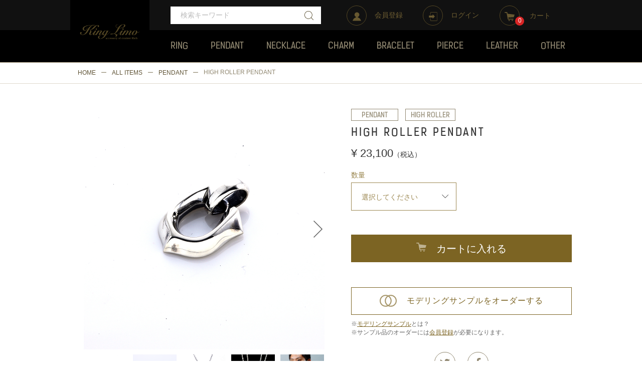

--- FILE ---
content_type: text/html; charset=UTF-8
request_url: https://www.king-limo.com/products/detail/134
body_size: 6995
content:
<!doctype html>
<html lang="ja">
<head>
<meta charset="utf-8">
<meta http-equiv="X-UA-Compatible" content="IE=edge">
<title>KING LIMO/キングリモ  OFFICIAL ONLINE SHOP / HIGH ROLLER PENDANT</title>
    <meta name="description" content="King Limoブランド通販サイトのHIGH ROLLER PENDANTの商品詳細ページです。">
    <meta name="keyword" content="HIGH ROLLER PENDANT,King Limo,キングリモ,アクセサリー,ジュエリー,CRAZIEST RICH,公式,通販">
<meta name="viewport" content="width=device-width, initial-scale=1">
<link rel="icon" href="/html/template/default/img/common/favicon.ico">
<link rel="apple-touch-icon" type="image/png" href="/html/template/default/img/common/apple-touch-icon-180x180.png">
<link rel="icon" type="image/png" href="/html/template/default/img/common/icon-192x192.png">
<link rel="stylesheet" href="/html/template/default/css/style.css?v=3.0.14">
<link rel="stylesheet" href="/html/template/default/css/slick.css?v=3.0.14">
<link rel="stylesheet" href="/html/template/default/css/default.css?v=3.0.14">
<!-- for original theme CSS -->

<script src="/html/template/default/js/vendor/jquery-1.12.4.min.js" type="text/javascript"></script>
<script src="/html/template/default/js/vendor/jquery-ui-1.11.4.min.js" type="text/javascript"></script>
<script src="/html/template/default/js/vendor/jquery.flicksimple.js" type="text/javascript"></script>

<!-- Google Tag Manager -->
<script>(function(w,d,s,l,i){w[l]=w[l]||[];w[l].push({'gtm.start':
new Date().getTime(),event:'gtm.js'});var f=d.getElementsByTagName(s)[0],
j=d.createElement(s),dl=l!='dataLayer'?'&l='+l:'';j.async=true;j.src=
'https://www.googletagmanager.com/gtm.js?id='+i+dl;f.parentNode.insertBefore(j,f);
})(window,document,'script','dataLayer','GTM-PQGWF63');</script>
<!-- End Google Tag Manager -->
</head>
<body id="page_product_detail" class="product_page">
<!-- Google Tag Manager (noscript) -->
<noscript><iframe src="https://www.googletagmanager.com/ns.html?id=GTM-PQGWF63"
height="0" width="0" style="display:none;visibility:hidden"></iframe></noscript>
<!-- End Google Tag Manager (noscript) -->
<div id="wrapper">
    <header id="header">
            <div class="header-top clearfix">
            <div class="row">
                                                            <!-- ▼ロゴ -->
                        <div class="logo">
                <h1><a href="https://www.king-limo.com/"><img src="/html/template/default/img/common/logo.png" alt="KING LIMO/キングリモ  OFFICIAL ONLINE SHOP"></a></h1>
            </div>

        <!-- ▲ロゴ -->
    <!-- ▼商品検索 -->
                        <div class="header-search">
    <div id="search" class="header-search-form">
        <form method="get" id="searchform" action="/products/list">
            <input type="search" id="name" name="name" maxlength="50" placeholder="検索キーワード" class="form-control" />
            <div class="header-search-form-btn">
            	<button type="submit" class="search-btn"><svg class="cb cb-search"><use xlink:href="#cb-search" /></svg></button>
            </div>
        </form>
    </div>
</div>
                <!-- ▲商品検索 -->
    <!-- ▼カゴの中 -->
                        <div id="cart_area">
    <a href="https://www.king-limo.com/cart">
    <p class="clearfix cart-trigger">
        <svg class="cb cb-shopping-cart">
            <use xlink:href="#cb-shopping-cart"/>
        </svg>
        <span class="badge">0</span>
    </p><span>カート</span>
    </a>
</div>
                <!-- ▲カゴの中 -->
    <!-- ▼ログイン -->
                        <div class="header-nav clearfix">
    <div class="nav-close"><a href="#" class="jq-close-nav"></a></div>
    <ul class="header-manu clearfix">
        <li><a href="https://www.king-limo.com/entry">
	        <p><svg class="cb cb-user-circle">
	            <use xlink:href="#cb-user-circle"/>
	        </svg></p>
            <spa>会員登録</span>
        </a></li>
        <li><a href="https://www.king-limo.com/mypage/login">
            <p><svg class="cb cb-lock-circle">
                <use xlink:href="#cb-lock-circle"/>
            </svg></p>
            <spa>ログイン</span>
        </a></li>
    </ul>

                <!-- ▲ログイン -->
    <!-- ▼カテゴリ -->
                        
<div class="category-nav">
    <ul class="clearfix">
                <li>
        <a href="https://www.king-limo.com/products/list?category_id=7">
            <p>RING</p>
        </a>
                    <ul class="category-nav-l2">
                                    <li>
        <a href="https://www.king-limo.com/products/list?category_id=15">
            <p>CHARM RING</p>
        </a>
            </li>

                        </ul>
            </li>

                <li>
        <a href="https://www.king-limo.com/products/list?category_id=8">
            <p>PENDANT</p>
        </a>
            </li>

                <li>
        <a href="https://www.king-limo.com/products/list?category_id=9">
            <p>NECKLACE</p>
        </a>
            </li>

                <li>
        <a href="https://www.king-limo.com/products/list?category_id=16">
            <p>CHARM</p>
        </a>
                    <ul class="category-nav-l2">
                                    <li>
        <a href="https://www.king-limo.com/products/list?category_id=18">
            <p>NUMBER CHARM</p>
        </a>
            </li>

                        </ul>
            </li>

                <li>
        <a href="https://www.king-limo.com/products/list?category_id=13">
            <p>BRACELET</p>
        </a>
            </li>

                <li>
        <a href="https://www.king-limo.com/products/list?category_id=12">
            <p>PIERCE</p>
        </a>
                    <ul class="category-nav-l2">
                                    <li>
        <a href="https://www.king-limo.com/products/list?category_id=22">
            <p>NUMBER PIERCE</p>
        </a>
            </li>

                        </ul>
            </li>

                <li>
        <a href="https://www.king-limo.com/products/list?category_id=11">
            <p>LEATHER</p>
        </a>
            </li>

                <li>
        <a href="https://www.king-limo.com/products/list?category_id=10">
            <p>OTHER</p>
        </a>
            </li>

        </ul> <!-- category-nav -->
</div>

</div>
                <!-- ▲カテゴリ -->

                                                        <div class="header-menu-sp">
                    <a href="#" class="jq-open-nav"><p>MENU</p></a>
                </div>
            </div>
        </div>
        </header>

    <div id="contents" class="theme_main_only clearfix">

        <div id="contents_top">
                                            </div>

        <div class="container-fluid">
                                    
            <div id="main">
                                                
                <div id="main_middle">
                        <div class="bread">
        <div class="row">
            <ul class="clearfix">
                <li><a href="https://www.king-limo.com/">HOME</a></li>
                <li><a href="https://www.king-limo.com/products/list">ALL ITEMS</a></li>
                                <li><a href="https://www.king-limo.com/products/list?category_id=8">PENDANT</a></li>
                                <li><span>HIGH ROLLER PENDANT</span></li>
             </ul>
        </div>
    </div>

    <!-- ▼item_detail▼ -->
    <div class="main">
        <div id="item-detail">
            <div id="detail_wrap" class="clearfix">
                <div class="item-detail-left">
                    <!--★画像★-->
                    <div class="item-detail-photo-main">
                        <div class="item-detail-photo" id="jq_item_photo_list">
                            <ul class="clearfix">
                                                                                            <li><img src="/html/upload/save_image/1113145432_5fae1f98d6f8d.jpg" alt=""></li>
                                                                <li><img src="/html/upload/save_image/KLP49_2.jpg" alt=""></li>
                                                                <li><img src="/html/upload/save_image/KLP49_3.jpg" alt=""></li>
                                                                <li><img src="/html/upload/save_image/KLP49_4.jpg" alt=""></li>
                                                                <li><img src="/html/upload/save_image/0416140631_5ad42f579bb93.jpg" alt=""></li>
                                                                <li><img src="/html/upload/save_image/0416140630_5ad42f56838c7.jpg" alt=""></li>
                                                                <li><img src="/html/upload/save_image/0828122107_59a38c2315458.jpg" alt=""></li>
                                                                                        </ul>
                        </div>
                        <div id="jqitem-backbtn" class="item-detail-photo-backbtn"><a href="#"><svg class="cb cb-arrow-prev"><use xlink:href="#cb-arrow-prev"/></svg></a></div>
                        <div id="jqitem-nextbtn" class="item-detail-photo-nextbtn"><a href="#"><svg class="cb cb-arrow-next"><use xlink:href="#cb-arrow-next"/></svg></a></div>
                    </div>
                    <div class="item-detail-thumb clearfix">
                                                                                    <div class="item-detail-thumb-photo"><a href="#"><img src="/html/upload/save_image/1113145432_5fae1f98d6f8d.jpg" alt=""></a></div>
                                                            <div class="item-detail-thumb-photo"><a href="#"><img src="/html/upload/save_image/KLP49_2.jpg" alt=""></a></div>
                                                            <div class="item-detail-thumb-photo"><a href="#"><img src="/html/upload/save_image/KLP49_3.jpg" alt=""></a></div>
                                                            <div class="item-detail-thumb-photo"><a href="#"><img src="/html/upload/save_image/KLP49_4.jpg" alt=""></a></div>
                                                            <div class="item-detail-thumb-photo"><a href="#"><img src="/html/upload/save_image/0416140631_5ad42f579bb93.jpg" alt=""></a></div>
                                                            <div class="item-detail-thumb-photo"><a href="#"><img src="/html/upload/save_image/0416140630_5ad42f56838c7.jpg" alt=""></a></div>
                                                            <div class="item-detail-thumb-photo"><a href="#"><img src="/html/upload/save_image/0828122107_59a38c2315458.jpg" alt=""></a></div>
                                                                        </div>
                </div>

                <div class="item-detail-right">
                    <div class="item-detail-info">
                        <!-- ▼関連カテゴリ▼ -->
                                                <div class="item-detail-category">
                                                                                    <a id="relative_category_box__relative_category--134_1_8" href="https://www.king-limo.com/products/list?category_id=8">PENDANT</a>
                                                                                </div>
                                                <div class="item-detail-category">
                                                                                    <a id="relative_category_box__relative_category--134_2_21" href="https://www.king-limo.com/products/list?category_id=21">HIGH ROLLER</a>
                                                                                </div>
                                                <!-- ▲関連カテゴリ▲ -->

                        <!--★商品名★-->
                        <h2 class="item-detail-name">HIGH ROLLER PENDANT</h2>
                        <!--★販売価格★-->
                        <div class="item-detail-price">¥ 23,100<span>（税込）</span></div>
                        </div>

                    <form action="?" method="post" id="form1" name="form1">

                        <!--▼買い物かご-->
                                                    <div class="item-detail-input clearfix">

                                                                
                                <div class="item-detail-input-select-l">
                                                                        <p>数量</p>
                                    <div id="detail_cart_box__cart_quantity" class="item-detail-size">
                                        <label class="form-label"><select id="quantity" name="quantity" class="form-control"><option value="__unselected">選択してください</option><option value="1">1</option><option value="2">2</option><option value="3">3</option><option value="4">4</option><option value="5">5</option><option value="6">6</option><option value="7">7</option><option value="8">8</option><option value="9">9</option></select></label>
                                        
                                    </div>
                                </div>
                            </div>

                            <div class="item-detail-cart">
                                <div class="extra-form">
                                                                                                                                                                                                                                                                                                                                                                                                                                                                </div>

                                                                <div id="detail_cart_box__button_area" class="item-detail-cart-btn">
                                    <a id="add-cart" href="#"><svg class="cb-shopping-cart"><use xlink:href="#cb-shopping-cart"/></svg><span>カートに入れる</span></a>

                                                                                                        </div>

                                                                <div class="item-detail-order-sample-btn">
                                    <a href="#" class="btn" id="sample_order"><svg class="cb-order-sample"><use xlink:href="#cb-order-sample"/></svg><span>モデリングサンプルをオーダーする</span></a>
                                    <p>※<a href="sample-modal" class="modalopen">モデリングサンプル</a>とは？</p>
                                                                        <p>※サンプル品のオーダーには<a href="https://www.king-limo.com/entry">会員登録</a>が必要になります。</p>
                                                                    </div>

                                <div class="item-detail-share">
                                    <ul class="clearfix">
                                        <li><a href="http://twitter.com/share?url=https://www.king-limo.com/products/detail/134&text=HIGH ROLLER PENDANT" target="_blank"><p><svg class="cb cb-sns-tw"><use xlink:href="#cb-sns-tw"/></svg></p></a></li>
                                        <li><a href="http://www.facebook.com/share.php?u=https://www.king-limo.com/products/detail/134" onclick="window.open(this.href, 'FBwindow', 'width=650, height=450, menubar=no, toolbar=no, scrollbars=yes'); return false;"><p><svg class="cb cb-sns-fb"><use xlink:href="#cb-sns-fb"/></svg></p></a></li>
                                    </ul>                  
                                </div>
                            </div>
                                                 <!--▲買い物かご-->
                        <div style="display: none"><input type="hidden" id="mode" name="mode" /></div><div style="display: none"><input type="hidden" id="product_id" name="product_id" value="134" /></div><div style="display: none"><input type="hidden" id="product_class_id" name="product_class_id" value="145" /></div><div style="display: none"><input type="hidden" id="_token" name="_token" value="GSXiown19A0Oe1alEqMTnVqANqkrQXPRgp8AxUF7-D4" /></div>

                    </form>

                    <!--★商品説明★-->
                    <div class="item-detail-txt">
                        <div id="item-detail-txt-read" class="item-detail-txt-read mb30">
                          <p>◇ハイローラーペンダント<br />
<br />
◇幸運を呼び寄せると言うホースシュー(馬の蹄)をモチーフにしたペンダントです。<br />
ハイローラーとは、スラングでは、"金にも女にも不自由しない色男"という意味があり、クレイジーでクールな意味合いは、正にキングリモのコンセプトを象徴したアイテムです。</p>
                                                  </div>

                        <p>◇オリジナルボックス, リモチーフ, アテンションカード, 保証書,ショッピングバッグが付属いたします。<br>※無料にてギフトラッピングを承っております。ご希望の方は商品購入ページ「お問い合わせ欄」に”ギフトラッピング希望”とご記入ください。<br><br>※ 当ウェブサイトにてお買い上げいただいた商品に限り３カ月以内製品不良による修理は無料とさせていただきます。 <br><br>◇商品在庫がない場合は、2週間～3週間程でお送りいたします。</p>
                    </div>

                    <div class="item-detail-code">
                        <p>ITEM DETAIL / アイテム詳細</p>
                        <dl>
                            <dt>品番</dt>
                            <dd>KLP49</dd>
                        </dl>
                        <dl>
                            <dt>素材</dt>
                            <dd>スターリングシルバー</dd>
                        </dl>
                        <dl>
                            <dt>石数</dt>
                            <dd>-</dd>
                        </dl>
                        <dl>
                            <dt>サイズ</dt>
                            <dd>H2.7 cm  W 1.9cm</dd>
                        </dl>
                    </div>

                    <!-- /.item_detail -->

                </div>
                <!--詳細ここまで-->
            </div>

                                </div>
    </div>
    <!-- ▲item_detail▲ -->
                </div>

                                                    <div id="main_bottom">
                            <!-- ▼RECOMMEND ITEM -->
                        <div id="recommend-item">
    <div class="ttl">
        <h2>RECOMMEND ITEM</h2>
    </div>
    <div class="recommend-item-list clearfix">
                <div class="recommend-item-list-item">
            <a href="https://www.king-limo.com/products/detail/639">
            <div class="recommend-item-list-photo"><img src="/html/upload/save_image/1121103837_691fc29d3add8.jpg" alt="ABSOLUTE RING"></div>
            <div class="recommend-item-list-info">
                <p class="recommend-item-list-name">ABSOLUTE RING</p>
                <p class="recommend-item-list-price">&yen;28,600（税込）</p>
            </div>
            </a>
        </div>
                <div class="recommend-item-list-item">
            <a href="https://www.king-limo.com/products/detail/638">
            <div class="recommend-item-list-photo"><img src="/html/upload/save_image/1121104056_691fc32827344.jpg" alt="ABSOLUTE RING"></div>
            <div class="recommend-item-list-info">
                <p class="recommend-item-list-name">ABSOLUTE RING</p>
                <p class="recommend-item-list-price">&yen;36,300（税込）</p>
            </div>
            </a>
        </div>
                <div class="recommend-item-list-item">
            <a href="https://www.king-limo.com/products/detail/640">
            <div class="recommend-item-list-photo"><img src="/html/upload/save_image/1121112123_691fcca3cd0ee.jpg" alt="ABSOLUTE DOUBLE RING"></div>
            <div class="recommend-item-list-info">
                <p class="recommend-item-list-name">ABSOLUTE DOUBLE RING</p>
                <p class="recommend-item-list-price">&yen;77,000（税込）</p>
            </div>
            </a>
        </div>
                <div class="recommend-item-list-item">
            <a href="https://www.king-limo.com/products/detail/633">
            <div class="recommend-item-list-photo"><img src="/html/upload/save_image/1018145022_6711f71ed961a.jpg" alt="GRACE LINK BRACELET"></div>
            <div class="recommend-item-list-info">
                <p class="recommend-item-list-name">GRACE LINK BRACELET</p>
                <p class="recommend-item-list-price">&yen;62,700（税込）</p>
            </div>
            </a>
        </div>
                <div class="recommend-item-list-item">
            <a href="https://www.king-limo.com/products/detail/632">
            <div class="recommend-item-list-photo"><img src="/html/upload/save_image/1018142450_6711f122a5718.jpg" alt="GRACE LINK BRACELET"></div>
            <div class="recommend-item-list-info">
                <p class="recommend-item-list-name">GRACE LINK BRACELET</p>
                <p class="recommend-item-list-price">&yen;60,500（税込）</p>
            </div>
            </a>
        </div>
                <div class="recommend-item-list-item">
            <a href="https://www.king-limo.com/products/detail/634">
            <div class="recommend-item-list-photo"><img src="/html/upload/save_image/1125115814_6743e7c6f3627.jpg" alt="GRACE LINK BRACELET HIGH-END MODEL"></div>
            <div class="recommend-item-list-info">
                <p class="recommend-item-list-name">GRACE LINK BRACELET HIGH-END MODEL</p>
                <p class="recommend-item-list-price">&yen;297,000（税込）</p>
            </div>
            </a>
        </div>
                <div class="recommend-item-list-item">
            <a href="https://www.king-limo.com/products/detail/623">
            <div class="recommend-item-list-photo"><img src="/html/upload/save_image/1215115750_657bc0aeda79c.jpg" alt="GRACE CHARM NECKLACE"></div>
            <div class="recommend-item-list-info">
                <p class="recommend-item-list-name">GRACE CHARM NECKLACE</p>
                <p class="recommend-item-list-price">&yen;33,000（税込）</p>
            </div>
            </a>
        </div>
                <div class="recommend-item-list-item">
            <a href="https://www.king-limo.com/products/detail/464">
            <div class="recommend-item-list-photo"><img src="/html/upload/save_image/1113133326_5fae0c967e17a.jpg" alt="BIT RING_PAVE"></div>
            <div class="recommend-item-list-info">
                <p class="recommend-item-list-name">BIT RING_PAVE</p>
                <p class="recommend-item-list-price">&yen;38,500（税込）</p>
            </div>
            </a>
        </div>
            </div>
</div>

                <!-- ▲RECOMMEND ITEM -->

                    </div>
                                            </div>

                                    
                                        <div id="contents_bottom">
                                                            <!-- ▼KING LIMO SPRIT -->
            <div class="king_limo_sprit-area">
    <div class="row">
        <h3>KING LIMO SPIRIT</h3>
        <div class="king_limo_sprit-bnr-area">
            <div class="bnr">
                <a href="https://www.king-limo.com/about/spirit_design"><img src="/html/template/default/img/common/sprit01.jpg" alt=""></a>
                <h4>DESIGN</h4>
                <p>様々なシチュエーションからインスピレーションしたモチーフのアクセサリーをデザイン</p>
            </div>
            <div class="bnr">
                <a href="https://www.king-limo.com/about/spirit_quality"><img src="/html/template/default/img/common/sprit02.jpg" alt=""></a>
                <h4>QUARITY</h4>
                <p>熟練の職人の手により一点一点丁寧に仕上げられたクオリィティー</p>
            </div>
            <div class="bnr">
                <a href="https://www.king-limo.com/about/spirit_after_care"><img src="/html/template/default/img/common/sprit03.jpg" alt=""></a>
                <h4>AFTER CARE</h4>
                <p>キングリモ製品の修理・メンテナンスを<br>承っております</p>
            </div>
        </div>
    </div>
</div>

        <!-- ▲KING LIMO SPRIT -->
    <!-- ▼ABOUT KING LIMO -->
            <div class="about-area">
    <div class="row">
        <h3>ABOUT KING LIMO</h3>
        <div class="about-logo"><img src="/html/template/default/img/common/logo_about.png" alt="KING LIMO/キングリモ  OFFICIAL ONLINE SHOP"></div>
        <p>King Limoのアクセサリー＆ジュエリーはCRAZIEST RICH をブランドコンセプトに<br>”狂おしいほどの派手さと洗練”で時代の目を魅くアクセサリー＆ジュエリーを作りたいという熱い想いから誕生いたしました。</p>
        <div class="btn-area">
        	<a href="https://www.king-limo.com/about/concept" class="btn btn-info">VIEW DETAIL</a>
        </div>
    </div>
</div>

        <!-- ▲ABOUT KING LIMO -->
    <!-- ▼CONTACT -->
            <div class="contact-block-area">
    <div class="row">
        <h3>CONTACT</h3>
        <p>KING LIMOではアクセサリーのオーダーメイドも承っています。<br>お仕事のご依頼やご相談、資料請求はこちらからお問い合わせください。</p>
        <div class="btn-area">
        	<a href="https://www.king-limo.com/contact" class="btn btn-default">CONTACT</a>
        </div>
    </div>
</div>

        <!-- ▲CONTACT -->

                                                    </div>
                        
        </div>

        <footer id="footer">
                                                            <!-- ▼フッター -->
            
<div class="container-fluid">

    <div id="pagetop" class="btn-pagetop"><a href="#wrapper">
        <p><svg class="cb cb-pagetop">
            <use xlink:href="#cb-pagetop"/>
        </svg></p>
        <span></span>
    </a></div>

    <div class="footer-top">
        <div class="row clearfix">
                    <ul class="footer-menu">
                <li><a href="https://www.king-limo.com/help/about">当サイトについて</a></li>
                <li><a href="https://www.king-limo.com/help/privacy">プライバシーポリシー</a></li>
                <li><a href="https://www.king-limo.com/help/tradelaw">特定商取引法に基づく表記</a></li>
                <li><a href="https://www.king-limo.com/contact">お問い合わせ</a></li>
            </ul>

            <div class="footer-sns">
                <ul class="clearfix">
                    <li><a href="http://ameblo.jp/kinglimo/" target="_blank">
                        <p><svg class="cb cb-sns-blog">
                            <use xlink:href="#cb-sns-blog"/>
                        </svg></p>
                    </a></li>
                    <li><a href="https://www.instagram.com/kinglimo.jewelry/" target="_blank">
                        <p><svg class="cb cb-sns-in">
                            <use xlink:href="#cb-sns-in"/>
                        </svg></p>
                    </a></li>
                    <li><a href="https://www.facebook.com/King-Limo-469860776385246/" target="_blank">
                        <p><svg class="cb cb-sns-fb">
                            <use xlink:href="#cb-sns-fb"/>
                        </svg></p>
                    </a></li>
                </ul>
            </div>

            <div class="footer_logo_area">
                <p class="footer-logo"><a href="https://www.king-limo.com/"><img src="/html/template/default/img/common/logo.png" alt="KING LIMO/キングリモ  OFFICIAL ONLINE SHOP"></a></p>
            </div>
                </div>
    </div>

    <div class="footer-bottom">
        <div class="row clearfix">
            <p class="copyright">copyright (c) KING LIMO/キングリモ  OFFICIAL ONLINE SHOP all rights reserved.</p>
        </div>
    </div>
</div>


        <!-- ▲フッター -->

                                        
        </footer>

    </div>

    <div id="drawer" class="drawer sp">
    </div>

</div>

<div class="overlay"></div>
<div class="sp"></div>
<script src="/html/template/default/js/function.js?v=3.0.14"></script>
<script src="/html/template/default/js/eccube.js?v=3.0.14"></script>
<script src="/html/template/default/js/jq.script.js" type="text/javascript"></script>
<script>
$(function () {
    $('#drawer').append($('.drawer_block').clone(true).children());
    $.ajax({
        url: '/html/template/default/img/common/svg.html',
        type: 'GET',
        dataType: 'html',
    }).done(function(data){
        $('body').prepend(data);
    }).fail(function(data){
    });
});
</script>
<script>
    eccube.classCategories = {"__unselected":{"__unselected":{"name":"\u9078\u629e\u3057\u3066\u304f\u3060\u3055\u3044","product_class_id":""}},"__unselected2":{"#":{"classcategory_id2":"","name":"","stock_find":true,"price01":"","price02":"23,100","product_class_id":"145","product_code":"KLP49","product_type":"1"}}};

    // 規格2に選択肢を割り当てる。
    function fnSetClassCategories(form, classcat_id2_selected) {
        var $form = $(form);
        var product_id = $form.find('input[name=product_id]').val();
        var $sele1 = $form.find('select[name=classcategory_id1]');
        var $sele2 = $form.find('select[name=classcategory_id2]');
        eccube.setClassCategories($form, product_id, $sele1, $sele2, classcat_id2_selected);
    }

    </script>

<script>
$(function(){
    $('#favorite').click(function() {
        $('#mode').val('add_favorite');
    });

    $('#sample_order').click(function() {
        $('#mode').val('add_sample_order');
        document.form1.submit();
        return false;
    });

    $('#add-cart').click(function() {
        $('#mode').val('add_cart');
        document.form1.submit();
        return false;
    });

    // bfcache無効化
    $(window).bind('pageshow', function(event) {
        if (event.originalEvent.persisted) {
            location.reload(true);
        }
    });
});
</script>


</body>
</html>


--- FILE ---
content_type: text/html
request_url: https://www.king-limo.com/html/template/default/img/common/svg.html
body_size: 8469
content:
<svg version="1.1" xmlns="http://www.w3.org/2000/svg" xmlns:xlink="http://www.w3.org/1999/xlink" id="svgicon">
<defs>
<symbol id="cb-angle-down" viewBox="0 0 360 360">
<path d="M180,249.85c-2.085,0-3.93-0.805-5.531-2.404L62.405,135.348c-1.604-1.604-2.405-3.45-2.405-5.532   c0-2.086,0.8-3.932,2.405-5.533l12.024-12.027c1.601-1.605,3.445-2.405,5.531-2.405c2.082,0,3.926,0.8,5.531,2.405L180,206.792   l94.509-94.537c1.601-1.605,3.446-2.405,5.532-2.405c2.082,0,3.927,0.8,5.53,2.405l12.024,12.027   c1.602,1.601,2.405,3.447,2.405,5.533c0,2.082-0.804,3.928-2.405,5.532L185.53,247.446C183.925,249.045,182.082,249.85,180,249.85z   "/>
</symbol>
<symbol id="cb-angle-right" viewBox="0 0 360 360">
<path d="M250,179.85c0,2.086-0.805,3.931-2.405,5.531L135.499,297.446c-1.604,1.604-3.45,2.404-5.532,2.404   c-2.086,0-3.932-0.8-5.533-2.404l-12.028-12.024c-1.605-1.601-2.405-3.444-2.405-5.53c0-2.082,0.8-3.927,2.405-5.531l94.537-94.51   l-94.537-94.509c-1.605-1.601-2.405-3.446-2.405-5.531c0-2.082,0.8-3.927,2.405-5.531l12.028-12.024   c1.601-1.601,3.446-2.405,5.533-2.405c2.082,0,3.928,0.804,5.532,2.405l112.096,112.063C249.196,175.923,250,177.768,250,179.85z"/>
</symbol>
<symbol id="cb-search" viewBox="0 0 48 48">
<path class="cls-1" d="M0,21A21,21,0,0,0,35.1,36.52L46.29,47.71a1,1,0,0,0,1.42,0,1,1,0,0,0,0-1.42L36.52,35.1A21,21,0,1,0,0,21Zm2,0A19,19,0,1,1,21,40,19,19,0,0,1,2,21Z"/>
</symbol>
<symbol id="cb-shopping-cart" viewBox="0 0 719.92 640.53">
<path class="cls-1" d="M329,553.51A43.51,43.51,0,1,0,372.57,597,43.52,43.52,0,0,0,329,553.51Zm390.87-372.8L215.73,117.25,198.37,23.82A29.14,29.14,0,0,0,169.73,0H29.14a29.14,29.14,0,1,0,0,58.27H145.51l85,457.86A29.13,29.13,0,0,0,259.2,540H617.7a29.13,29.13,0,1,0,0-58.27H283.42l-13.08-92.43,391.3-20.78ZM551.6,553.51A43.51,43.51,0,1,0,595.13,597,43.52,43.52,0,0,0,551.6,553.51Z"/>
</symbol>
<symbol id="cb-order-sample" viewBox="0 0 33.344 23.344">
<path d="M812.333,552a10.667,10.667,0,1,1-10.666,10.666A10.667,10.667,0,0,1,812.333,552Z" transform="translate(-800.656 -551)"/>
<path d="M822.333,552a10.667,10.667,0,1,1-10.666,10.666A10.667,10.667,0,0,1,822.333,552Z" transform="translate(-800.656 -551)"/>
</symbol>
<symbol id="cb-heart" viewBox="0 0 360 360">
<path d="M355,121.256c0,28.78-14.913,58.076-44.728,87.89L188.592,326.333c-2.342,2.345-5.208,3.518-8.592,3.518   c-3.389,0-6.252-1.173-8.595-3.518L49.531,208.755c-1.303-1.041-3.095-2.734-5.371-5.078c-2.28-2.343-5.893-6.606-10.84-12.792   c-4.95-6.183-9.376-12.531-13.281-19.044c-3.906-6.51-7.392-14.384-10.45-23.632c-3.061-9.244-4.589-18.228-4.589-26.954   c0-28.643,8.266-51.04,24.804-67.187C46.34,37.925,69.191,29.85,98.359,29.85c8.071,0,16.309,1.402,24.706,4.2   c8.4,2.801,16.212,6.576,23.439,11.328c7.226,4.754,13.442,9.213,18.652,13.379c5.205,4.169,10.156,8.593,14.844,13.282   c4.686-4.688,9.635-9.113,14.843-13.282c5.206-4.166,11.426-8.625,18.654-13.379c7.224-4.751,15.039-8.527,23.436-11.328   c8.397-2.798,16.633-4.2,24.707-4.2c29.165,0,52.017,8.075,68.554,24.219C346.727,70.216,355,92.613,355,121.256z M329.999,121.256   c0-10.546-1.401-19.854-4.198-27.928c-2.805-8.072-6.382-14.484-10.743-19.238c-4.366-4.753-9.668-8.625-15.917-11.622   c-6.249-2.994-12.373-5.011-18.36-6.055c-5.988-1.041-12.37-1.563-19.14-1.563c-6.773,0-14.063,1.66-21.875,4.98   c-7.813,3.32-15.008,7.489-21.583,12.5c-6.577,5.014-12.204,9.701-16.892,14.063c-4.689,4.364-8.597,8.367-11.721,12.011   c-2.344,2.866-5.536,4.296-9.569,4.296c-4.038,0-7.229-1.43-9.57-4.296c-3.125-3.644-7.032-7.647-11.72-12.011   c-4.686-4.362-10.32-9.048-16.893-14.063c-6.578-5.012-13.769-9.18-21.583-12.5c-7.812-3.32-15.106-4.98-21.875-4.98   c-6.771,0-13.153,0.522-19.14,1.563c-5.991,1.044-12.109,3.061-18.36,6.055c-6.249,2.997-11.557,6.869-15.917,11.622   c-4.364,4.754-7.944,11.167-10.743,19.238C31.398,101.402,30,110.71,30,121.256c0,21.875,12.173,44.989,36.523,69.337L180,299.966   l113.279-109.18C317.758,166.309,329.999,143.13,329.999,121.256z"/>
</symbol>
<symbol id="cb-user-circle" viewBox="0 0 17.438 17.375">
<circle class="icon-bg" cx="180" cy="179.85" r="155"/>
<path class="cls-1" d="M724.463,21.97a4.958,4.958,0,1,1-4.882,4.958A4.921,4.921,0,0,1,724.463,21.97Zm0.025,9.007c3.982,3.056,5.721,1.6,8.594,8.367H715.668C718.015,33.031,720.548,33.82,724.488,30.977Z" transform="translate(-715.656 -21.969)"/>
</symbol>
<symbol id="cb-heart-circle" viewBox="0 0 360 360">
<circle class="icon-bg" cx="180" cy="179.85" r="155"/>
<path class="icon-with-bg" d="M281.438,160.48c0,16.617-8.61,33.533-25.824,50.747l-70.256,67.662c-1.354,1.354-3.008,2.03-4.962,2.03    c-1.956,0-3.609-0.677-4.962-2.03l-70.369-67.888c-0.752-0.601-1.786-1.579-3.101-2.932c-1.316-1.353-3.402-3.814-6.259-7.387    c-2.858-3.57-5.413-7.234-7.668-10.995c-2.256-3.759-4.269-8.306-6.034-13.645c-1.768-5.338-2.649-10.525-2.649-15.563    c0-16.538,4.772-29.47,14.321-38.793c9.547-9.321,22.74-13.983,39.582-13.983c4.661,0,9.417,0.809,14.266,2.425    c4.85,1.617,9.36,3.797,13.533,6.541c4.172,2.745,7.762,5.32,10.77,7.725c3.005,2.407,5.864,4.961,8.57,7.668    c2.706-2.707,5.563-5.262,8.57-7.668c3.006-2.405,6.597-4.98,10.77-7.725c4.172-2.743,8.684-4.923,13.532-6.541    c4.85-1.616,9.604-2.425,14.266-2.425c16.84,0,30.033,4.663,39.582,13.983C276.663,131.011,281.438,143.943,281.438,160.48z     M267.003,160.48c0-6.089-0.81-11.463-2.425-16.125c-1.618-4.661-3.685-8.363-6.202-11.108c-2.521-2.744-5.582-4.98-9.19-6.71    c-3.608-1.729-7.145-2.893-10.601-3.496c-3.459-0.601-7.144-0.902-11.052-0.902c-3.91,0-8.12,0.958-12.63,2.875    c-4.511,1.917-8.666,4.324-12.462,7.217c-3.797,2.895-7.047,5.602-9.754,8.12c-2.707,2.52-4.962,4.832-6.766,6.935    c-1.354,1.655-3.197,2.481-5.526,2.481c-2.331,0-4.173-0.826-5.525-2.481c-1.805-2.104-4.061-4.416-6.768-6.935    c-2.705-2.518-5.959-5.225-9.754-8.12c-3.798-2.894-7.95-5.3-12.461-7.217c-4.511-1.917-8.722-2.875-12.631-2.875    s-7.594,0.301-11.051,0.902c-3.46,0.603-6.992,1.767-10.601,3.496c-3.608,1.73-6.674,3.966-9.19,6.71    c-2.52,2.745-4.588,6.447-6.203,11.108c-1.617,4.663-2.424,10.036-2.424,16.125c0,12.63,7.029,25.976,21.088,40.034l65.52,63.151    l65.406-63.039C259.935,186.494,267.003,173.111,267.003,160.48z"/>
</symbol>
<symbol id="cb-lock-circle" viewBox="0 0 125.5 135">
<path class="cls-1" d="M111.66,0H34.34A13.85,13.85,0,0,0,20.5,13.84V41.93h5V13.84A8.85,8.85,0,0,1,34.34,5h77.32a8.85,8.85,0,0,1,8.84,8.84V121.16a8.85,8.85,0,0,1-8.84,8.84H34.34a8.85,8.85,0,0,1-8.84-8.84V93h-5v28.16A13.85,13.85,0,0,0,34.34,135h77.32a13.85,13.85,0,0,0,13.84-13.84V13.84A13.85,13.85,0,0,0,111.66,0Z"/>
<polygon class="cls-1" points="55.25 81.63 0 81.63 0 51.63 55.25 51.63 55.25 33.66 88.25 66.63 55.25 99.87 55.25 81.63"/>
</symbol>
<symbol id="cb-close" viewBox="0 0 360 360">
<path d="M337.572,293.77L223.65,179.85L337.572,65.928c3.547-3.546,3.163-9.678-0.855-13.7l-29.095-29.093  c-4.022-4.021-10.153-4.402-13.7-0.856L180,136.199L66.08,22.279c-3.547-3.547-9.681-3.165-13.702,0.856L23.286,52.228  c-4.02,4.022-4.404,10.154-0.857,13.7L136.35,179.85L22.429,293.77c-3.547,3.545-3.163,9.678,0.857,13.701l29.093,29.092  c4.021,4.023,10.155,4.406,13.702,0.857L180,223.499L293.92,337.42c3.548,3.549,9.679,3.166,13.701-0.857l29.095-29.092  C340.735,303.448,341.121,297.315,337.572,293.77z"/>
</symbol>
<symbol id="cb-minus" viewBox="0 0 360 360">
	<path d="M339.634,156.918v44.001c0,6.112-2.122,11.308-6.363,15.583c-4.242,4.279-9.396,6.416-15.454,6.416H41.454
		c-6.063,0-11.215-2.137-15.455-6.416c-4.243-4.275-6.363-9.471-6.363-15.583v-44.001c0-6.108,2.12-11.305,6.363-15.582
		c4.24-4.277,9.393-6.418,15.455-6.418h276.363c6.058,0,11.212,2.141,15.454,6.418C337.512,145.614,339.634,150.81,339.634,156.918z
		"/>
</symbol>
<symbol id="cb-plus" viewBox="0 0 360 360">
	<path d="M339.635,157.1v43.638c0,6.062-2.123,11.214-6.364,15.454c-4.243,4.243-9.396,6.363-15.454,6.363h-94.545
		v94.546c0,6.062-2.124,11.215-6.363,15.454c-4.244,4.243-9.396,6.363-15.455,6.363h-43.637c-6.061,0-11.214-2.12-15.455-6.363
		c-4.243-4.239-6.363-9.393-6.363-15.454v-94.546H41.453c-6.062,0-11.215-2.12-15.455-6.363c-4.243-4.24-6.363-9.393-6.363-15.454
		V157.1c0-6.058,2.12-11.211,6.363-15.454c4.24-4.24,9.394-6.363,15.455-6.363h94.545V40.738c0-6.06,2.12-11.211,6.363-15.455
		c4.241-4.239,9.395-6.364,15.455-6.364h43.637c6.059,0,11.211,2.125,15.455,6.364c4.239,4.244,6.363,9.396,6.363,15.455v94.545
		h94.545c6.059,0,11.211,2.123,15.454,6.363C337.512,145.889,339.635,151.042,339.635,157.1z"/>
</symbol>
<symbol id="cb-question" viewBox="0 0 8.343 13.437">
<path d="M779.289,481.523a2.755,2.755,0,0,1,.57-1.609,1.973,1.973,0,0,1,1.594-.687,2.057,2.057,0,0,1,1.344.421,1.648,1.648,0,0,1,.594,1.352,2.221,2.221,0,0,1-.258,1.062,6.605,6.605,0,0,1-1.2,1.469,5.75,5.75,0,0,0-1.118,1.446,4.749,4.749,0,0,0-.351,1.992v0.383h1.648a4.358,4.358,0,0,1,.235-1.6,4.457,4.457,0,0,1,1.3-1.5,6.993,6.993,0,0,0,1.429-1.555,3.164,3.164,0,0,0,.477-1.695,3.029,3.029,0,0,0-.985-2.336,4.428,4.428,0,0,0-3.124-1.039,4.5,4.5,0,0,0-2.735.8,3.721,3.721,0,0,0-1.476,2.625Zm0.852,9.539h2.273v-2.156h-2.273v2.156Z" transform="translate(-777.219 -477.625)"/>
</symbol>
<symbol id="cb-warning" viewBox="0 0 360 360">
<path d="M201.227,34.574l145.551,267.386c4.42,7.975,4.293,15.952-0.379,23.927c-2.151,3.671-5.089,6.582-8.814,8.735   c-3.728,2.152-7.74,3.229-12.033,3.229H34.45c-4.296,0-8.309-1.076-12.035-3.229c-3.728-2.153-6.666-5.064-8.813-8.735   c-4.673-7.975-4.8-15.952-0.379-23.927l145.55-267.386c2.146-3.922,5.117-7.026,8.907-9.305c3.79-2.279,7.895-3.418,12.319-3.418   c4.421,0,8.528,1.14,12.317,3.418C196.11,27.547,199.077,30.651,201.227,34.574z M203.88,211.945l3.41-87.167   c0-1.519-0.633-2.72-1.895-3.608c-1.644-1.392-3.159-2.089-4.548-2.089h-41.695c-1.392,0-2.908,0.697-4.549,2.089   c-1.264,0.888-1.895,2.217-1.895,3.988l3.222,86.787c0,1.266,0.631,2.311,1.895,3.132c1.262,0.826,2.778,1.236,4.548,1.236h35.061   c1.769,0,3.251-0.41,4.454-1.236C203.089,214.255,203.752,213.21,203.88,211.945z M204.258,282.968v-36.082   c0-1.772-0.601-3.259-1.8-4.462c-1.203-1.203-2.623-1.806-4.265-1.806h-36.387c-1.644,0-3.065,0.603-4.265,1.806   c-1.203,1.203-1.801,2.689-1.801,4.462v36.082c0,1.775,0.598,3.261,1.801,4.463c1.199,1.205,2.621,1.804,4.265,1.804h36.387   c1.642,0,3.062-0.599,4.265-1.804C203.658,286.229,204.258,284.744,204.258,282.968z"/>
</symbol>
<symbol id="cb-eye" viewBox="0 0 360 360">
<path d="M349.004,175.251c-0.464-1.089-11.673-26.979-37.563-52.848C287.446,98.429,245.763,69.85,183.448,69.85   c-49.145,0-94.481,17.939-131.104,51.877c-27.547,25.528-40.491,51.054-41.029,52.127c-1.85,3.699-1.742,8.074,0.289,11.677   c23.411,41.515,55.459,71.367,95.252,88.728c32.261,14.072,60.731,15.592,71.472,15.592c2.73,0,4.64-0.092,5.545-0.15   c44.984-0.112,87.715-18.072,123.603-51.955c26.898-25.395,40.505-50.712,41.071-51.777   C350.311,182.649,350.477,178.708,349.004,175.251z M289.934,220.215c-31.64,29.637-67.465,44.664-106.486,44.664   c-0.308,0-0.65,0.013-0.959,0.037c-0.014,0.003-1.505,0.111-4.16,0.111c-21.395,0-93.583-6.303-141.653-85.684   c5.026-8.229,15.943-24.226,33.136-40.003c32.297-29.642,70.529-44.669,113.636-44.669c42.908,0,79.868,15.024,109.854,44.653   c16.132,15.94,25.892,32.111,30.247,40.268C318.432,187.75,307.139,204.098,289.934,220.215z"/>
<path d="M181.503,105.842c-40.034,0-72.49,32.546-72.49,72.691c0,40.146,32.456,72.693,72.49,72.693   c40.035,0,72.491-32.547,72.491-72.693C253.995,138.388,221.539,105.842,181.503,105.842z M175.126,141.383   c-10.809,0.373-18.332,4.465-22.997,12.505c-3.882,6.688-4.365,13.692-4.37,13.765c-0.295,6.212-5.412,11.013-11.551,11.013   c-0.188,0-0.376-0.003-0.565-0.012c-6.39-0.305-11.318-5.792-11.013-12.197c0.767-16.134,12.143-46.988,49.697-48.285   c6.438-0.221,11.755,4.796,11.975,11.207C186.522,135.789,181.519,141.162,175.126,141.383z"/>
</symbol>
<symbol id="cb-ellipsis" viewBox="0 0 360 360">
<path fill-rule="evenodd" clip-rule="evenodd" d="M10,179.85c0-25.941,17.006-47,37.777-47s37.778,21.059,37.778,47   s-17.007,47-37.778,47S10,205.792,10,179.85z"/>
<path fill-rule="evenodd" clip-rule="evenodd" d="M142.223,179.85c0-25.941,17.008-47,37.779-47c20.767,0,37.778,21.059,37.778,47   s-17.012,47-37.778,47C159.231,226.85,142.223,205.792,142.223,179.85z"/>
<path fill-rule="evenodd" clip-rule="evenodd" d="M274.447,179.85c0-25.941,17.008-47,37.777-47c20.771,0,37.776,21.059,37.776,47   s-17.006,47-37.776,47C291.455,226.85,274.447,205.792,274.447,179.85z"/>
</symbol>
<symbol id="cb-logomark" viewBox="0 0 240 240">
	<ellipse fill-rule="evenodd" clip-rule="evenodd" fill="#FCCF00" cx="120" cy="169.159" rx="120" ry="49.707"/>
	<polygon fill-rule="evenodd" clip-rule="evenodd" fill="#575564" points="21.539,63.046 20.849,171.956 133.528,198.487 
		213.697,164.175 213.697,48.802 151.742,24.498 93.439,63.046 	"/>
	<g>
		<path fill-rule="evenodd" clip-rule="evenodd" fill="#D0AB00" d="M133.884,17.109l71.19,28.338c0,0,17.73,98.165-72.836,118.937
			L133.884,17.109z"/>
		<path fill-rule="evenodd" clip-rule="evenodd" fill="#FCCF00" d="M21.539,63.046L73.371,41.82l60.513-24.711l0.088,147.065
			C133.972,164.175,13.256,184.04,21.539,63.046z"/>
	</g>
</symbol>
<symbol id="cb-logotext" viewBox="0 0 720 240">
	<path d="M692.208,162.45v-8.777h3.924c0.787,0,1.388,0.075,1.798,0.231c0.411,0.158,0.74,0.438,0.983,0.836
		c0.247,0.401,0.368,0.845,0.368,1.327c0,0.621-0.203,1.146-0.608,1.573c-0.404,0.428-1.034,0.699-1.885,0.813
		c0.313,0.15,0.547,0.298,0.707,0.44c0.344,0.31,0.666,0.7,0.975,1.165l1.537,2.391h-1.476l-1.168-1.825
		c-0.344-0.528-0.625-0.935-0.845-1.211c-0.223-0.277-0.421-0.477-0.595-0.589c-0.173-0.107-0.354-0.187-0.534-0.231
		c-0.132-0.026-0.352-0.041-0.653-0.041h-1.355v3.897H692.208z M693.381,157.545h2.517c0.534,0,0.952-0.053,1.254-0.166
		c0.304-0.108,0.529-0.286,0.688-0.524c0.158-0.242,0.236-0.507,0.236-0.787c0-0.416-0.152-0.757-0.456-1.027
		c-0.306-0.265-0.783-0.4-1.44-0.4h-2.798V157.545z"/>
	<path d="M702.644,158.23h-0.462c0,1.776-0.726,3.381-1.897,4.545c-1.171,1.164-2.784,1.881-4.573,1.881
		c-1.791,0-3.407-0.717-4.579-1.882c-1.173-1.164-1.897-2.768-1.897-4.544c0-1.775,0.725-3.379,1.897-4.544
		c1.172-1.163,2.788-1.882,4.579-1.882c1.786,0,3.402,0.719,4.573,1.882c1.175,1.165,1.897,2.769,1.897,4.544H702.644h0.463
		c0-4.055-3.313-7.345-7.396-7.345c-4.087,0-7.402,3.29-7.402,7.345c0,4.057,3.315,7.345,7.402,7.345
		c4.083,0,7.396-3.288,7.396-7.345H702.644z"/>
	<path fill-rule="evenodd" clip-rule="evenodd" d="M23.106,79.342v86.674h82.952v-17.677H46.531
		c-3.39,0-5.094-1.594-5.094-4.799v-6.807c0-3.194,1.705-4.8,5.094-4.8h59.527v-17.666H46.531c-3.39,0-5.094-1.682-5.094-5.048
		v-7.165c0-3.354,1.705-5.037,5.094-5.037h59.527V79.342H23.106z M127.665,79.342v86.674h82.951v-17.677h-59.515
		c-3.4,0-5.095-1.624-5.095-4.895v-41.53c0-3.262,1.695-4.897,5.095-4.897h59.515V79.342H127.665z M600.447,78.218v86.663h82.952
		v-17.665h-59.518c-3.4,0-5.093-1.598-5.093-4.802v-6.806c0-3.194,1.692-4.8,5.093-4.8h59.518v-17.675h-59.518
		c-3.4,0-5.093-1.672-5.093-5.04v-7.163c0-3.366,1.692-5.047,5.093-5.047h59.518V78.218H600.447z M268.193,78.218v86.663h89.93
		v-17.665h-66.504c-3.391,0-5.097-1.634-5.097-4.896v-41.532c0-3.262,1.706-4.905,5.097-4.905h66.504V78.218H268.193z
		 M381.483,164.881h89.931V78.218h-18.329v64.083c0,3.281-1.697,4.915-5.086,4.915h-43.101c-3.38,0-5.077-1.634-5.077-4.915V78.218
		h-18.338V164.881z M554.156,113.133h-37.309c-3.39,0-5.095-1.672-5.095-5.04v-7.163c0-3.366,1.705-5.047,5.095-5.047h37.786
		l-0.048,0.074c0,0,6.001-0.889,6.001,4.992v6.739C560.587,107.688,561.279,113.133,554.156,113.133z M554.424,147.216h-36.52
		c-2.725,0-4.266-0.718-5.142-1.617c-0.628-0.783-1.01-1.805-1.01-3.185v-0.387v-6.419c0-0.727,0.124-1.343,0.286-1.899
		c0.096-0.282,0.239-0.491,0.36-0.718c0.124-0.228,0.258-0.464,0.418-0.653c0.184-0.206,0.373-0.378,0.573-0.53
		c0.303-0.232,0.647-0.45,1.058-0.602l0.313-0.114c0.611-0.181,2.113-0.283,2.113-0.283h38.97c1.645,0.046,4.73,0.67,4.73,4.8
		v6.419C560.575,142.027,561.225,147.216,554.424,147.216z M569.594,121.574c3.752-0.112,6.761-3.045,6.761-6.685l-0.029-32.446
		c-0.074-4.652-6.188-4.14-6.188-4.14l-76.716-0.085v86.663l76.743-0.057c0,0,6.087,0.159,6.161-4.141l0.029-32.419
		C576.354,124.627,573.346,121.706,569.594,121.574z"/>
	<path d="M236.678,78.878v87.933c0,1.676,1.368,3.034,3.057,3.034c1.688,0,3.056-1.358,3.056-3.034V78.878
		c0-1.675-1.368-3.033-3.056-3.033C238.046,75.845,236.678,77.203,236.678,78.878"/>
</symbol>
<symbol id="cb-arrow-next" viewBox="0 0 488.24 919">
	<path class="cls-1" d="M28.24,0h3l341,342,70,69,17,18,20,20c4,4,8.73,5.15,9,13l-341,340-68,69-18,17-22,22c-3.3,3.3-5.2,8.21-11,9l-20-21c-3.1-3.1-7.25-4.48-8-10,5.57-3.24,9.53-9.53,14-14l5-4,24-25,23-22,71-72,97-96,104-105,53-52,9-10,20-20c3-3,6.81-5.25,9-9-4.12-2.4-6.72-6.72-10-10l-22-22-15-14-55-56-140-139-86-87-60-59-17-18q-9.5-9.5-19-19c-1.34-1.35-6.39-3.35-5-7l7-6Z"/>
</symbol>
<symbol id="cb-arrow-prev" viewBox="0 0 488.24 919">
	<path class="cls-1" d="M481,22l7,6c1.39,3.65-3.66,5.65-5,7q-9.48,9.53-19,19L447,72l-60,59-86,87L161,357l-55,56L91,427,69,449c-3.28,3.28-5.88,7.6-10,10,2.19,3.75,6,6,9,9l20,20,9,10,53,52L254,655l97,96,71,72,23,22,24,25,5,4c4.47,4.47,8.43,10.76,14,14-.75,5.52-4.9,6.9-8,10l-20,21c-5.8-.79-7.7-5.7-11-9l-22-22-18-17-68-69L0,462c.27-7.85,5-9,9-13l20-20,17-18,70-69L457,0h3Z"/>
</symbol>
<symbol id="cb-arrow-down" viewBox="0 0 919 488">
	<path class="cls-1" d="M28,0C41.9,4.58,54.16,24.16,64,34l84,84L459,429,888,0h3l28,29v2L461,488h-4L0,30V28Z"/>
</symbol>
<symbol id="cb-sns-tw" viewBox="0 0 273.36 222.37">
	<path class="cls-1" d="M183.84,0c25.12-.41,33,7.09,46.56,17.52,9.26-1.29,17.83-4.81,25.44-8.16L265.92,4.1C264,14.85,251.18,30.94,242.16,34.58v.24c11.55-.32,22.41-4.89,31.2-8.64-2.14,7.7-21.06,25-27.84,29.28,1.75,86.77-52.24,144.08-120,162.48-34.78,9.45-76.51,2.52-103-8.88C17.34,206.81,2.48,200.94,0,196.82c29.19,4.22,55-5.16,72.48-16.08,3.36-2.1,7.59-4,10.08-7-27.43.42-44.46-19-52.08-38.88v-.24a72.56,72.56,0,0,0,24.72-.72v-.24c-18.62-1.33-34.61-20-40.56-34.8C13.26,95.48,9,83.08,11,78c7,3.33,14.37,6.77,24.48,7L35,84.26c-3.67-1.53-7-5.43-9.36-8.4C10.91,57.34,5.69,34.67,19,10.1l.72.48C23,17.47,34.28,26.7,40.32,31.46c22.76,17.93,54.05,37.17,94.08,37.2-5-31.92,10-54.56,31.92-64.08C171.7,2.23,178.26,2.27,183.84,0Z"/>
</symbol>
<symbol id="cb-sns-fb" viewBox="0 0 117.67 226.58">
	<path class="cls-1" d="M76.38,226.58V123.23h34.69l5.19-40.28H76.38V57.23c0-11.66,3.24-19.61,20-19.61h21.33v-36A285.42,285.42,0,0,0,86.59,0C55.84,0,34.78,18.77,34.78,53.24V82.95H0v40.28H34.78V226.58Z"/>
</symbol>
<symbol id="cb-sns-blog" viewBox="0 0 12.656 18.47">
	<path class="cls-1" d="M574.464,4048.5h6.1c4.464,0,6.552-1.58,6.552-5.74a4.372,4.372,0,0,0-3.384-4.6,3.49,3.49,0,0,0,1.68-3.25c0-2.88-2.112-4.89-5.448-4.89h-5.5v18.48Zm3.289-8.33h2.808c2.4,0,3,.84,3,2.67,0,1.75-.384,2.66-2.952,2.66h-2.856v-5.33Zm2.208-7.32a1.9,1.9,0,0,1,2.04,2.11,1.95,1.95,0,0,1-2.016,2.16h-2.208v-4.27h2.184Z" transform="translate(-574.469 -4030.03)"/>
</symbol>
<symbol id="cb-sns-in" viewBox="0 0 504.38 506.09">
	<path class="cls-1" d="M504,228.08c0-68.61,0-129.57-28-169C423.33-15,286.41,1.24,161,2.08l-50,5c-45.9,11.18-79.93,37.13-97,77-15.56,36.34-14,89.11-14,141,0,191.83-5.93,281,192,281h89c61.09,0,119.26.79,157-22C513,438.8,504,346.28,504,228.08Zm-53,167c-6,19.07-18.88,36.88-34,47-31.33,21-89.22,18-141,18-64.2,0-149.31,8.46-189-18-52.46-35-41-137.25-41-224,0-42.7-1.05-88,12-118s41.76-43.77,79-50l38-2c81.69-.39,221.14-13.32,257,31,34.85,43.07,26,136.63,26,214C458,328.25,459.83,367.15,451,395.08Z"/><path class="cls-1" d="M379,89.08c46.21-2.21,49.56,52.89,15,61-27,6.34-48.41-22.9-35-46C363.47,96.46,371.15,93.43,379,89.08Z"/><path class="cls-1" d="M242,124.08l-34,7a134.2,134.2,0,0,0-79,79c-32.71,86.23,44.28,188,133,174,52.92-8.37,90.68-33.63,109-76C413.19,210.62,338.84,122.58,242,124.08Zm22,213c-57.15,10.24-109.63-48.15-93-105,10.91-37.29,34.69-46.39,69-61C359.18,169,364.07,319.16,264,337.08Z"/>
</symbol>
<symbol id="cb-pagetop" viewBox="0 0 14.219 95.81">
	<path class="cls-1" d="M608.066,6689.8h-13.9v1.71h4.609v2.02c0,2.84,1.153,3.94,4.016,3.94H604.3c2.791,0,3.781-1.51,3.781-3.94Zm-1.6,3.73c-0.09,1.53-.252,2.23-2.161,2.23h-1.512c-1.909,0-2.377-.7-2.377-2.23v-2.02h6.05v2.02Zm-12.28,17.57,13.846-3.68v-1.74l-13.846-3.69v1.78l2.575,0.7v4.16l-2.575.7v1.77Zm7.148-3.64-2.953.72v-3.28l2.9,0.71,4.52,0.93Zm3.007,17.37c2.737-.07,3.889-0.81,3.889-4.45,0-3.81-1.638-4.5-4.681-4.5h-4.826c-3.043,0-4.681.69-4.681,4.5,0,4.18,1.638,4.5,4.321,4.5H601.8v-4.42h-1.548v2.7h-1.891c-2.2,0-2.719-.18-2.719-2.78s0.865-2.77,3.061-2.77h4.862c2.251,0,3.115.47,3.115,2.77s-0.738,2.74-2.341,2.78v1.67Zm3.745,5.88h-13.9v7.46h1.6v-5.75h5v4.79h1.6v-4.79h4.178v5.3h1.512v-7.01Zm-1.674,27.46h1.584v-7.48H606.41v2.88H594.184v1.71H606.41v2.89Zm-2.827,13.8c3.043,0,4.681-.68,4.681-4.5s-1.638-4.5-4.681-4.5h-4.844c-3.043,0-4.681.68-4.681,4.5s1.638,4.5,4.681,4.5h4.844Zm-4.862-1.73c-2.2,0-3.061-.18-3.061-2.77s0.865-2.77,3.061-2.77h4.88c2.2,0,3.1.18,3.1,2.77s-0.9,2.77-3.1,2.77h-4.88Zm9.345,7.71h-13.9v1.71h4.609v2.01c0,2.85,1.153,3.95,4.016,3.95H604.3c2.791,0,3.781-1.52,3.781-3.95Zm-1.6,3.72c-0.09,1.53-.252,2.24-2.161,2.24h-1.512c-1.909,0-2.377-.71-2.377-2.24v-2.01h6.05v2.01Z" transform="translate(-594.031 -6689.81)"/>
</symbol>
</defs>
</svg>

--- FILE ---
content_type: text/css
request_url: https://www.king-limo.com/html/template/default/css/style.css?v=3.0.14
body_size: 29380
content:
@charset "utf-8";

/*@import url("bootstrap.custom.min.css");*/ /* only Grid system CSS */

/* svg icon */
#svgicon {
    display: block;
    width: 0; height: 0; overflow: hidden;
}
.cb {
    display: inline-block;
    width: 1em;
    height: 1em;
    vertical-align: middle;
    fill: currentColor;
}
.cb-images {
    width: 1.125em;
}
.icon-bg {
    fill: #d4d4d5;
}
.icon-with-bg {
    fill: #fff;
}

.container-fluid {
    margin-left: auto;
    margin-right: auto;
}

/*  table
============================ */

.table > thead > tr > th, .table > tbody > tr > th, .table > tfoot > tr > th, .table > thead > tr > td, .table > tbody > tr > td, .table > tfoot > tr > td {
    padding:8px;
    line-height:1.42857143;
    vertical-align:top;
    border-top:1px solid #ddd
}
.table-bordered {
    border:1px solid #ddd
}
.table-bordered > thead > tr > th, .table-bordered > tbody > tr > th, .table-bordered > tfoot > tr > th, .table-bordered>thead>tr > td, .table-bordered > tbody > tr > td, .table-bordered > tfoot > tr > td {
    border:1px solid #ddd
}
.table-bordered > thead > tr > th, .table-bordered > thead > tr > td {
    border-bottom-width:2px
}



/*	form
============================ */
/*
input {
    -webkit-appearance: none;
    border-radius: 0;
}
*/
label {
    font-weight: normal;
}
input:focus,
select:focus {
    outline: none;
}
input[type="number"] {
    text-align: right;
}
.form-group .errormsg {
    margin-top: 3px;
    font-size: 14px;
    font-weight: bold;
}
dd.form-group .errormsg {
    margin-bottom: 0;
}

.form-control {
    box-shadow:none;
    font-size: 16px;
    height: 40px;
    padding: 6px 12px;
    width: auto;
    line-height: 1.5
}
.form-control:focus {
}
.has-success .form-control:focus,
.has-warning .form-control:focus,
.has-error .form-control:focus {
}
.has-success .form-control { border-color: #0D8969; background: #e7f6f3; }
.has-warning .form-control { border-color: #E99133; background: #fdf7ed; }
.has-error .form-control { border-color: #CF3F34; background: #FDF1F0; }

.has-error .help-block, .has-error .control-label, .has-error .radio, .has-error .checkbox, .has-error .radio-inline, .has-error .checkbox-inline {
    color: inherit;  background: #FDF1F0;
}
.has-error label.form-label {
    color: inherit;  background: #FDF1F0;
}

.form-control::-moz-placeholder {
    color:#bbb;
    opacity:1
}
.form-control:-ms-input-placeholder {
    color:#bbb
}
.form-control::-webkit-input-placeholder {
    color:#bbb
}
.form-control:not(select) {
    -webkit-appearance:none;
    -moz-appearance:none;
    appearance:none
}

.form-group .form-control {
    width: 100%;
    border: 1px solid #C4CCCE;
    border-radius: 0;
    box-shadow: none;
    font-size: 16px;
    height: 40px;
    padding: 6px 12px;
    line-height: 1.5;
}
.form-inline .form-control {
    width: auto;
    border: 1px solid #C4CCCE;
    border-radius: 0;
    box-shadow: none;
    font-size: 16px;
    height: 40px;
    padding: 6px 12px;
    line-height: 1.5;
}

.form-label {
    width: auto;
    position: relative;
    overflow: hidden;
    display: inline-block;
    height: 40px;
    vertical-align: middle;
    font-size: 16px;
    border: #C4CCCE solid 1px;
}
.form-group .form-label select.form-control,
.form-inline .form-label select.form-control {
    -webkit-appearance: none;
    -moz-appearance: none;
    appearance: none;
    position: relative;
    z-index: 1;
    display: block;
    width: 100%;
    min-width: 180px;
    margin: 0;
    padding: 0 40px 0 10px;
    background: none;
    border: 0;
    outline: none;
    font-size: 16px;
    height: 40px;
    line-height: 40px;
}
.form-label:after {
    content: '';
    position: absolute;
    z-index: 3;
    top: 50%;
    right: 15px;
    margin-top: -4px;
    width: 13px;
    height: 7px;
    display: block;
    background-image: url(../img/common/icn-arrow-select.png);
    background-size: cover;
    background-repeat: no-repeat;
}

.form-group.lange input[type="text"], .form-group.lange label {
    display: inline-block;
    margin-bottom: 0;
    margin-left: 1%;
    margin-right: 1%;
    vertical-align: middle;
}
.form-group.lange input[type="text"] {
    width: 28%;
}
.input_tel input {
    display: inline-block;
    margin-bottom: 0;
    margin-left: 1px;
    margin-right: 1px;
    max-width: 5em;
    vertical-align: middle;
    width: 30%;
}
.form-group.input_tel input:first-child {
    margin-left: 0;
}
.form-group.input_name input {
    display: inline-block;
    margin-bottom: 0;
    margin-left: 2%;
    vertical-align: middle;
    width: 48%;
}
.form-group.input_name input:first-child {
    margin-left: 0;
}
.form-group.input_zip input {
    display: inline-block;
    margin-left: 1%;
    margin-right: 1%;
    max-width: 5em;
    vertical-align: middle;
    width: 30%;
}
.form-group.input_zip .question-circle {
    font-size: 11px;
    display: inline-block;
    width: 25px; 
    height: 25px;
    line-height: 23px;
    text-align: center;
    vertical-align: middle;
    background-color: #aea182;
    border-radius: 50%;
}
.form-group.input_zip .question-circle .cb-question {
    fill: #fff;
}


.form-group .item_price input, .form-group .item_quantity input {
    margin: 0 1%;
    text-align: right;
    width: 50%;
}

.form-inline label {
    margin: 0 10px 0 0;
}
.form-inline label:first-child + select,
.form-inline label:first-child + input {
    margin-right: 10px;
}

.form-inline .form-group {
    display: inline-block;
    margin-bottom: 0;
    vertical-align: top;
}
.checkbox-inline, .radio-inline {
    cursor: pointer;
    margin-left: 20px;
}
.checkbox-inline:first-child, .radio-inline:first-child {
    margin-left: 0;
}

span.required {
    color: #ffffff;
    font-weight: normal !important;
    margin-left: 1em;
    font-size: 12px;
    background-color: #876e33;
    padding: 0 10px;
    height: 22px;
    line-height: 22px;
    width: auto;
    display: inline-block;
    letter-spacing: 1px;
}

/* --------------------------------
	Parts
-------------------------------- */

/* heading */

h2 {
    font-size: 16px;
}
.page-heading {
    font-family: 'kelsonsans','游ゴシック', YuGothic, 'Hiragino Kaku Gothic ProN', 'ヒラギノ角ゴ ProN W3', 'メイリオ', 'Meiryo', 'Meiryo UI', 'ＭＳ Ｐゴシック', sans-serif;
    font-weight: normal;
    font-size: 32px;
    padding: 16px 0 12px;
    width: 1000px;
    margin: 0 auto 48px;
    text-align: center;
}
@media only screen and (max-width: 767px) {
    .page-heading {
        width: 100%;
        margin: 0 auto 24px;
    }
}
.heading {
    font-family: 'kelsonsans','游ゴシック', YuGothic, 'Hiragino Kaku Gothic ProN', 'ヒラギノ角ゴ ProN W3', 'メイリオ', 'Meiryo', 'Meiryo UI', 'ＭＳ Ｐゴシック', sans-serif;
    font-weight: normal;
    font-size: 24px;
    color: #a5873f;
    margin-bottom: 20px;
    position: relative;
    padding: 40px 0 0;
    text-align: center;
}
@media only screen and (max-width: 767px) {
    .heading {
        padding: 30px 0 0;
    }
}
.heading01 {
    font-family: 'kelsonsans','游ゴシック', YuGothic, 'Hiragino Kaku Gothic ProN', 'ヒラギノ角ゴ ProN W3', 'メイリオ', 'Meiryo', 'Meiryo UI', 'ＭＳ Ｐゴシック', sans-serif;
    font-weight: normal;
    font-size: 24px;
    color: #a5873f;
    margin-bottom: 20px;
    position: relative;
    padding-bottom: 20px;
}
.heading01:after {
    content: "";
    position: absolute;
    left: 50%;
    bottom: 0;
    width: 46px;
    height: 2px;
    display: block;
    background-color: #a5873f;
    margin-left: -23px;
}
.heading02 {
    font-family: 'kelsonsans','游ゴシック', YuGothic, 'Hiragino Kaku Gothic ProN', 'ヒラギノ角ゴ ProN W3', 'メイリオ', 'Meiryo', 'Meiryo UI', 'ＭＳ Ｐゴシック', sans-serif;
    font-weight: normal;
    font-size: 24px;
    padding: 0;
}
.heading03 {
    font-size: 20px;
    margin-bottom: 20px;
}
.heading04 {
    font-family: 'kelsonsans','游ゴシック', YuGothic, 'Hiragino Kaku Gothic ProN', 'ヒラギノ角ゴ ProN W3', 'メイリオ', 'Meiryo', 'Meiryo UI', 'ＭＳ Ｐゴシック', sans-serif;
    font-weight: normal;
    font-size: 20px;
    padding: 0;
    margin-bottom: 20px;
}
.heading05 {
    font-size: 16px;
}

@media only screen and (max-width: 767px) {
    .heading {
        font-size: 18px;
        margin-bottom: 10px;
    }
    .heading01 {
        font-size: 18px;
        margin-bottom: 14px;
        padding-bottom: 14px;
    }
    .heading01:after {
        height: 1px;
    }
    .heading02 {
        font-size: 18px;
    }
    .heading03 {
        font-size: 14px;
    }
    #privacy_box__body_inner .heading03 {
        letter-spacing: 1px;
    }
    .heading04 {
        font-size: 14px;
    }
}


/* btn */

.btn-lg{
    padding: 0;
    height: 56px;
    line-height: 56px;
    font-size:20px;
    width: 100%;
}
.btn-sm{padding:0 10px;font-size:12px;line-height:1.5;font-weight: normal;}
.btn-xs{padding:5px 8px;font-size:10px;line-height:1.5;font-weight: normal;}

.btn .cb {
    margin: 0 5px;
}


/* btn_circle */

.btn_circle {
    border: 0 none;
    padding: 0; margin: 0;
    text-shadow: none;
    box-shadow: none;
    border-radius: 50%;
    color: #fff;
    background: #B8BEC4;
    cursor: pointer;
    width: 40px; height: 40px;
    line-height: 40px;
    vertical-align: middle;
}
.btn_circle .cb {
    font-size: 24px;
    font-size: 2.4rem;
    position: relative;
    top: -1px;
}
.btn_circle:hover {
    opacity: 0.8;
}

/* icon_close */

.icon_close {
    /* container for the X icon */
    position: absolute;
    height: 100%;
    width: 50px;
    top: 0;
    left: 0;
}
.icon_close::before, .icon_close::after {
    /* Force Hardware Acceleration in WebKit */
    -webkit-transform: translateZ(0);
    -moz-transform: translateZ(0);
    -ms-transform: translateZ(0);
    -o-transform: translateZ(0);
    transform: translateZ(0);
    -webkit-backface-visibility: hidden;
    backface-visibility: hidden;

    /* close icon */
    content: '';
    position: absolute;
    display: inline-block;
    height: 3px;
    width: 22px;
    top: 50%;
    margin-top: -2px;
    left: 50%;
    margin-left: -11px;
    background: #525263;
}
.icon_close::before {
    -webkit-transform: rotate(45deg);
    -moz-transform: rotate(45deg);
    -ms-transform: rotate(45deg);
    -o-transform: rotate(45deg);
    transform: rotate(45deg);
}
.icon_close::after {
    -webkit-transform: rotate(-45deg);
    -moz-transform: rotate(-45deg);
    -ms-transform: rotate(-45deg);
    -o-transform: rotate(-45deg);
    transform: rotate(-45deg);
}


/* badge */

.badge {
    display:inline-block;
    font-size:12px;
    line-height:16px;
    color:#fff;
    text-align:center;
    white-space:nowrap;
    vertical-align:middle;
    background-color:#d92525;
    border-radius:50%;
    width: 18px;
    height: 18px;
}
.btn .badge {
    position:relative;
    bottom: -1px;
    right: -1px;
}
@media only screen and (max-width: 767px) {
.badge {
    font-size: 10px;
    width: 16px;
    height: 16px;
}
}

/* tableStyle */

div.table {
    width: 100%;
    display: table;
}
div.table .thead {
    display: none;
}
div.table .tbody {
    display: table-row-group;
}
div.table .tbody .tr {
    display: table-row;
    margin: 0;
}
div.table .tbody .tr > .td {
    display: table-cell;
    padding: 10px 8px;
    text-align: center;
    overflow-x:hidden;
}
.table .tbody .tr > .price {
    text-align: right;
}

/* dl_table */

.dl_table {
}
.dl_table dl {
    padding: 8px 0;
}
.dl_table dd .form-group {
    padding-top: 8px;
}
.dl_table dd > .form-group:first-child {
    padding-top: 0;
}
.dl_table .zip-search {
    margin-top: 8px;
}

.help_about_box .dl_table {
    border-top: #999999 dotted 1px;
}
.help_about_box .dl_table dl dt,
.help_about_box .dl_table dl dd {
    border-bottom: #999999 dotted 1px;
}

@media only screen and (max-width: 767px) {
.dl_table dl {
    padding: 8px 0 20px;
}
.dl_table dl dt {
    margin-bottom: 5px;
    font-weight: bold;
}
}


/* pagination */

.pagination {
    width: 95%;
    margin: 16px auto;
    position: relative;
    clear: both;
}
.pagination ul {
    list-style-type: none;
    margin: 0 auto;
    padding: 1em 0;
    text-align: center;
}
.pagination ul li {
    display: inline-block;
    min-width: 29px;
    padding: 0 3px 0 2px;
    text-align: center;
    position: relative;
}

.pagination ul li a {
    color: #525263;
    display: block;
    line-height: 1.8;
    padding: 5px 1em;
    text-decoration: none;
}
.pagination ul li a:hover, .pagination ul li a:focus {
    background: #f1f1f1;
}
.pagination ul li.active a {
    background: #F3F3F3;
    text-decoration: none;
}
.pagination ul li.active a:hover, .pagination ul li.active a:focus {
    background: #F3F3F3;
}
.pagination ul li.disabled a {
    color: #9797A0;
    text-decoration: none;
}
.pagination ul li.disabled a:hover, .pagination ul li.disabled a:focus {
    color: #9797A0;
}

/* topicpath */

#topicpath {
    border-top: 1px solid #ccc;
    border-bottom: 1px dotted #ccc;
    padding: 0 8px;
}
#topicpath ol {
    padding-top: 1em;
    padding-bottom: 1em;
    list-style: none;
    overflow: hidden;
}
#topicpath li {
    float: left;
    color: #333;
    font-size: 12px;
    font-size: 1.2rem;
}
#topicpath li a {
    float: left;
    display: inline-block;
}

#topicpath li:after {
    content:"｜";
}
#topicpath li:last-child {
    font-weight: bold;
}
#topicpath li:last-child:after {
    content:"";
}

/* message */
.message {
    text-align: center;
    padding: 16px 0;
    margin: 0;
}
p.message {
    padding: 0 0 16px;
}
.heading04 + .message {
    padding-top: 0;
    text-align: left;
}
.message .errormsg {
    padding: 8px;
    font-weight: bold;
}
.message .errormsg:first-child {
    margin-top: 0;
}
.message .errormsg:last-child {
    margin-bottom: 0;
}
.message .errormsg .cb {
    margin-right: 5px;
    font-size: 130%;
    position: relative;
    top: -1px;
}

/* pagenumberarea */

.pagenumberarea {
    text-align: right;
    margin: 0;
    padding-right: 16px;
    padding-bottom: 20px;
}
.pagenumberarea > li {
    float: none;
    display: inline-block;
    margin-left: 3px;
    width: auto;
}
.dropdown.open > a {
    background: #ededed;
}

/* flowline */

.flowline {
    position: relative;
    margin: 0 0 30px;
}
.flowline ul {
    position: relative;
    margin: 0 auto;
    width: 100%;
    border-right:#aea182 solid 1px;
    border-left:#aea182 solid 1px;
}
.flowline.step3 ul::before {
    width: 100%;
}
.flowline.step4 ul::before {
    width: 100%;
}
.flowline ul li {
    float: left;
    position: relative;
    text-align: center;
    white-space: nowrap;
    font-size: 16px;
    z-index:1;
    color: #aea182;
    height: 40px;
    line-height: 40px;
    border-top:#aea182 solid 1px;
    border-bottom:#aea182 solid 1px;
}
.flowline ul li:nth-child(2) {
    z-index: 2;
}
.flowline ul li:nth-child(1) {
    z-index: 3;
}
.flowline ul li:nth-child(0) {
    z-index: 4;
}
.flowline.step3 ul li {
    width: 50%;
}
.flowline.step4 ul li {
    width: 33.33333333333333%;
}
.flowline ul li:not(:last-child):before {
    content: "";
    width: 0;
    height: 0;
    border-style: solid;
    border-width: 20px 0 20px 10px;
    border-color: transparent transparent transparent #aea182;
    display: block;
    position: absolute;
    top: 50%;
    right: -10px;
    margin-top: -20px;
    z-index: 10;
}
.flowline ul li:not(:last-child):after {
    content: "";
    width: 0;
    height: 0;
    border-style: solid;
    border-width: 20px 0 20px 10px;
    border-color: transparent transparent transparent #ffffff;
    display: block;
    position: absolute;
    top: 50%;
    right: -9px;
    margin-top: -20px;
    z-index: 10;
}
.flowline li.active {
    color: #ffffff;
    background-color: #aea182;
}
.flowline ul li.active:after {
    display: none;
}

@media only screen and (max-width: 767px) {
    .flowline {
        position: relative;
        margin: 0 0 10px;
    }
    .flowline ul {
        border-right:none;
        border-left: none;
    }
    .flowline ul li {
        font-size: 10px;
    }
    .flowline ul li:nth-child(2n-1) {
        border-left:#aea182 solid 1px;
    }
    .flowline ul li:last-child {
        border-right:#aea182 solid 1px;
    }
    .flowline.step3 ul li {
        width: 50%;
        margin-bottom: 5px;
    }
    .flowline.step4 ul li {
        width: 33%;
        margin-bottom: 5px;
    }
}

/* item_box */

.item_box > div {
    padding: 8px;
}
.item_box .item_photo {
    max-width: 100px;
}
.item_box .icon_edit {
    position: absolute;
    top: 16px; right: 16px;
    text-align: right;
    padding: 0;
}

/* .cart .item_box */

#cart .inner {
    padding: 0 8px;
}
.cart .item_box {
    border-bottom: 1px solid #E8E8E8;
    position: relative;
}
.cart .item_box:last-child {
    border: 0 none;
}
.cart .item_box > div,
.cart .item_box > dl {
    padding: 8px 0;
}
.cart .item_box .item_photo {
    padding: 8px 8px 8px 0;
    float: left;
}
.cart .item_box .item_detail {
    padding-left: 108px;
}
.cart .item_box .icon_edit {
    height: 30px; width: 30px;
    right: 0; top: 10px;
    text-align: center;
    vertical-align: middle;
}
.cart .item_box .icon_edit button {
    display: inline-block;
    vertical-align: middle;
}
.cart .item_box .icon_close {
    width: 30px;
}
.cart .item_box .cb {
    font-size: 20px;
    font-size: 2rem;
}
.cart .item_box .item_name {
    margin-right: 35px;
    font-size: 16px;
    font-size: 1.6rem;
}
.cart .item_box .item_pattern {
    font-size: 14px;
    font-size: 1.4rem;
}
.cart .item_box .item_price {
    font-size: 16px;
    font-size: 1.6rem;
    font-weight: bold;
}
.cart .item_box .item_price .small {
    font-size: 12px;
    font-size: 1.2rem;
    font-weight: normal;
    margin-left: 10px;
}
.cart .item_box .item_quantity {
    vertical-align: middle;
    font-size: 14px;
    font-size: 1.4rem;
}
.cart .item_box .item_quantity input {
    font-size: 16px;
    font-size: 1.6rem;
    display: inline-block;
    vertical-align: middle;
    width: 100px;
    text-align :right;
}
.cart .cart_price {
    font-size: 14px;
    font-size: 1.4rem;
    padding: 8px;
    border-bottom: 1px solid #E8E8E8;
    text-align: right;
}
.cart .cart_price .price {
    font-size: 16px;
    font-size: 1.6rem;
    font-weight: bold;
}
.cart .btn_area {
    padding: 8px 0 0;
}
.cart .btn_area li {
    padding-bottom: 8px;
}
.cart .btn_area .btn {
    width: 100%;
}
.cart .btn_area .btn-sm {
	height: auto;
    font-size: 14px;
    font-size: 1.4rem;
	line-height: 1.4;
    padding: 10px 8px;
}

/* form_terms_link */

.form_terms_link {
    text-align: center;
}

/* error_box */
.error_box {
    text-align: center;
    padding: 5% 0;
}
.error_box .btn_back {
    padding: 5% 0;
}
.error_box .btn_back a {
    width: 100%;
    max-width: 320px;
}


/* --------------------------------
	Common
-------------------------------- */

.inner {
    max-width: 1150px;
}

/****** Base Layout Setting ********/
/*
#contents, #header, #footer, .pagetop {
    -webkit-transform: translateZ(0);
    -moz-transform: translateZ(0);
    -ms-transform: translateZ(0);
    -o-transform: translateZ(0);
    transform: translateZ(0);
    will-change: transform;
}
#contents, #header, #footer, .pagetop {
    position: relative;
    -webkit-transition: -webkit-transform 0.3s;
    -moz-transition: -moz-transform 0.3s;
    transition: transform 0.3s;
}
*/
#contents {
    min-height: 100vh;
    z-index: 2;
}
#header .container {
    position: relative;
}

/* main */
#main {

}

/* side */
.side {

}



.cart-trigger, .nav-trigger {
    position: relative;
    display: block;
    white-space: nowrap;
    z-index: 3;
    cursor: pointer;
}
.nav-trigger {
    color: transparent !important;
}

p.cart-trigger a:link,
p.cart-trigger a:visited,
p.cart-trigger a:hover,
p.cart-trigger a:active {
    text-decoration: none;
    color: #525263;
}
p.cart-trigger:hover {
    opacity: 0.8;
}
p.cart-trigger .cb {
    vertical-align: middle;
    font-size: 30px;
    -webkit-transition: opacity 0.3s, -webkit-transform 0.3s;
    -moz-transition: opacity 0.3s, -moz-transform 0.3s;
    transition: opacity 0.3s, transform 0.3s;
}
p.cart-trigger .cb-close {
    opacity: 0;
    position: absolute;
    left: 13px; top: 9px;
    font-size: 24px;
}
p.cart-trigger .badge {
    position: absolute;
    right: -10px;
    bottom: -1px;

}
.cb-shopping-cart {
    fill: #675830;
    width: 20px;
    height: 20px;
}
@media only screen and (max-width: 767px) {
.cb-shopping-cart {
    fill: #675830;
    width: 18px;
    height: 18px;
}
}

#btn_menu {
    margin: 0;
    position: absolute;
    right: 15px; top: 0;
    z-index: 11;
}

.nav-trigger span, .nav-trigger span::before, .nav-trigger span::after {
    /* hamburger icon in CSS */
    position: absolute;
    display: inline-block;
    height: 3px;
    width: 24px;
    background: #525263;
}
.nav-trigger span {
    /* line in the center */
    position: absolute;
    top: 50%;
    right: 10px;
    margin-top: -2px;
    -webkit-transition: background 0.3s 0.3s;
    -moz-transition: background 0.3s 0.3s;
    transition: background 0.3s 0.3s;
}
.nav-trigger span::before, .nav-trigger span::after {
    /* other 2 lines */
    content: '';
    right: 0;
    /* Force Hardware Acceleration in WebKit */
    -webkit-transform: translateZ(0);
    -moz-transform: translateZ(0);
    -ms-transform: translateZ(0);
    -o-transform: translateZ(0);
    transform: translateZ(0);
    -webkit-backface-visibility: hidden;
    backface-visibility: hidden;
    -webkit-transform-origin: 0% 50%;
    -moz-transform-origin: 0% 50%;
    -ms-transform-origin: 0% 50%;
    -o-transform-origin: 0% 50%;
    transform-origin: 0% 50%;
    -webkit-transition: -webkit-transform 0.3s 0.3s;
    -moz-transition: -moz-transform 0.3s 0.3s;
    transition: transform 0.3s 0.3s;
}
.nav-trigger span::before {
    /* menu icon top line */
    top: -6px;
}
.nav-trigger span::after {
    /* menu icon bottom line */
    top: 6px;
}
.drawer-open .nav-trigger span {
    /* hide line in the center */
    background: rgba(46, 50, 51, 0);
}
.drawer-open .nav-trigger span::before, .drawer-open .nav-trigger span::after {
    /* keep visible other 2 lines */
    background: #525263;
}
.drawer-open .nav-trigger span::before {
    -webkit-transform: translateX(4px) translateY(-3px) rotate(45deg);
    -moz-transform: translateX(4px) translateY(-3px) rotate(45deg);
    -ms-transform: translateX(4px) translateY(-3px) rotate(45deg);
    -o-transform: translateX(4px) translateY(-3px) rotate(45deg);
    transform: translateX(4px) translateY(-3px) rotate(45deg);
}
.drawer-open .nav-trigger span::after {
    -webkit-transform: translateX(4px) translateY(2px) rotate(-45deg);
    -moz-transform: translateX(4px) translateY(2px) rotate(-45deg);
    -ms-transform: translateX(4px) translateY(2px) rotate(-45deg);
    -o-transform: translateX(4px) translateY(2px) rotate(-45deg);
    transform: translateX(4px) translateY(2px) rotate(-45deg);
}


/****** drawer Setting ********/

.drawer {
    position: fixed;
    top: 0;
    right: 0;
    height: 100%;
    width: 260px;
    background: #F6F6F6;
    overflow: auto;
    -webkit-overflow-scrolling: touch;
    z-index: 1;
    -webkit-transition: -webkit-transform 0.3s;
    -moz-transition: -moz-transform 0.3s;
    transition: transform 0.3s;
}



/****** Each BlockParts Setting ********/

/* Cart */

.cart {
    position: absolute;
    height: 50px;
    width: 100%;
    top: 50px;
    left: 0;
    z-index: 3;
    opacity: 0;
    visibility: hidden;
    -webkit-transition: opacity .3s 0s, visibility 0s .3s;
    -moz-transition: opacity .3s 0s, visibility 0s .3s;
    transition: opacity .3s 0s, visibility 0s .3s;
}

.cart.is-visible {
    opacity: 1;
    visibility: visible;
    -webkit-transition: opacity .3s 0s, visibility 0s 0s;
    -moz-transition: opacity .3s 0s, visibility 0s 0s;
    transition: opacity .3s 0s, visibility 0s 0s;
}


/* Search */

.bt_search {
    border: 0;
    background: none;
    position: absolute;
    right: 0; top: 0;
    display: block;
    width: 44px;
    height: 44px;
    overflow: hidden;
    white-space: nowrap;
    z-index: 1;
}
.bt_search .cb-search {
    fill: #636378;
    font-size: 25px;
    font-size: 2.5rem;
}

#searchform {
    position: relative;
}

.search select {
    height: 50px;
    border: 1px solid #ccc;
    font-size: 16px;
    font-size: 1.6rem;
    padding: 0.5em 1em;
    border-radius: 0;
    box-shadow: none;
    -webkit-box-sizing: border-box;
    -moz-box-sizing: border-box;
    box-sizing: border-box;
}
.search select option {
    max-width: 190px;
    overflow: hidden;
    white-space: nowrap;
    text-overflow: ellipsis;
}

.search .input_search {
    height: 50px;
    padding: 0 50px 0 1em;
    border-bottom: 1px solid #ccc;
    position: relative;
    margin-left: 1%;
}

.search input[type="search"] {
    height: 50px;
    width: 100%;
    font-size: 16px;
    font-size: 1.6rem;
    border: 0 none;
    padding: 0.5em 0;
    box-shadow: none;
    background: none;
    -webkit-box-sizing: border-box;
    -moz-box-sizing: border-box;
    box-sizing: border-box;
}
.search .bt_search {
    margin-top: 3px;
}


/* Member area */

.member_link {
    margin-bottom: 16px;
}
.member_link a {
    border-bottom: 1px solid #e8e8e8;
    color: #525263;
    display: block;
    font-size: 14px;
    font-size: 1.4rem;
    height: 50px;
    line-height: 50px;
    overflow: hidden;
    padding: 0 10px;
    text-overflow: ellipsis;
    transform: translateZ(0px);
    transition: transform 0.3s ease 0s, opacity 0.3s ease 0s;
    white-space: nowrap;
}
.member_link a:hover {
    color: #9797a1;
}
.member_link a .cb {
    font-size: 30px;
    font-size: 3rem;
    fill: #B8BEC4;
    margin-right: 5px;
    position: relative;
    top: -1px;
}
.member_link a:hover .cb {
    fill: #c6cbd0;
}

/* News List */

.newslist {
    /* border-bottom: 1px solid #f8f8f8; */
    padding-bottom: 20px;
}
.newslist dl {
    border-top: 1px solid #dbd3c2;
}
.newslist dt {
    cursor: pointer;
    padding: 8px;
    position: relative;
}
.newslist dt span {
    display: block;
}

@media only screen and (max-width: 767px) {
    .newslist dt span.date{
        font-size: 12px;
    }
}

.newslist dt .angle-circle {
    position: absolute;
    right: 16px;top: 17px;
    display: inline-block;
    width: 21px; height: 21px;
    border-radius: 50%;
    /* background: #B8BEC4; */
}
.newslist dt .cb {
    position: relative;
    top: -1px;
    left: 5px;
    fill: #a5873f;
    font-size: 11px;
    font-weight: normal;
}
.newslist dt .news_title {
    text-decoration: none;
    color: #a5873f;
}
.newslist dt:hover .news_title {
    text-decoration: none;
    color: #a5873f;
}
.newslist dt.active .cb {
    position: relative;
    top: -2px;
    -webkit-transform: rotate(180deg);
    -moz-transform: rotate(180deg);
    -ms-transform: rotate(180deg);
    -o-transform: rotate(180deg);
    transform: rotate(180deg);
}
.newslist dt:hover .cb {
    opacity: 0.8;
}
.newslist dd {
    display: none;
    margin: 0 8px 8px;
}
.newslist dd a{
    text-decoration: underline;
}

.newslist dd a:hover{ 
    text-decoration: none;
}
.newslist dd a,
.newslist dd a:hover{ 
    color: #a5873f;
}
.btn-readmore{
    text-align: right;
    margin-right: 10px;
}
.btn-readmore a{
    color: #a5873f;
    text-decoration: underline;
}
.btn-readmore a:hover{
    color: #a5873f;
    text-decoration: none;
}

/* Item List Page
------------------------------------------- */

.product_item {
    position: relative;
}
.product_item a {
    display: block;
}
.product_page .product_item a {
    padding-bottom: 16px;
}
.product_item a:hover {
    background: rgba(255,255,255,0.3);
    text-decoration: none;
}
.product_item a:hover img {
    opacity: 0.8;
}
.item_photo {
    display: block;
    margin: 0 0 8px;
    text-align: center;
}
.item_photo img {
    width: 100%;
}
.product_item .btn_circle {
    position: absolute;
    right: 8px; top: 8px;
}
.item_comment {
    margin: 0 0 8px;
}
.item_name {
    color: #333333;
    margin: 0 0 2px;
}
.item_price {
    color: #333333;
    font-weight: normal;
}
.item_price .small {
    font-size: 86%;
}

.special_price {
    color: #DE5D50;
}

/* Item Detail Page
------------------------------------------- */


dl.quantity dt {
    float: left;
    min-height: 40px;
    line-height: 40px;
    vertical-align: middle;
}
dl.quantity dd {
    padding-left: 3em;
}

.classcategory_list li {
    margin-top: 8px;
}
.classcategory_list li:first-child {
    margin-top: 0;
}
.btn_area .btn {
    vertical-align: middle;
    padding-top: 0;
    padding-bottom: 0;
}
.btn_area .btn_icon .cb {
    display: inline-block;
    font-size: 30px;
    font-size: 3.0rem;
    height: 54px;
    line-height: 54px;
    vertical-align: middle;
    position: relative;
    top: -1px;
}

#item_photo_area {
    padding-top: 8px;
    padding-bottom: 8px;
}
#item_photo_area img {
    text-align: center;
}
#item_detail_area .small {
    font-size: 10px;
    font-size: 1rem;
    font-weight: normal !important;
}
#item_detail_area .item_name {
    font-size: 20px;
    font-size: 2rem;
    font-weight: normal;
    margin-bottom: 5px;
}
#item_detail_area .item_detail p {
    margin: 0;
}
#item_detail_area .item_detail .sale_price {
    font-size: 18px;
    font-size: 1.8rem;
    font-weight: bold;
}
#item_detail_area .item_detail .announce {
    padding: 8px 0;
    font-weight: bold;
}
#item_detail_area .item_detail .point {
    padding: 8px 0;
}
#item_detail_area .item_detail .item_code {
    padding: 8px 0;
}
#item_detail_area .item_detail .relative_cat {
    padding: 8px 0;
    border-top: 1px dotted #ccc;
    border-bottom: 1px dotted #ccc;
}
#item_detail_area .item_detail .item_comment {
    margin-bottom: 8px;
}
.cart_area {
    padding-top: 8px;
}
.cart_area .classcategory_list li select {
    width: 100%;
}
.cart_area .quantity {
    margin: 8px 0;
}
.cart_area .quantity dd input {
    max-width: 100px;
}
#item_detail .snsbtn_area {
    padding: 8px 0;
}

/* freearea */

#item_detail .freearea p {
    margin-top: 0;
}
#item_detail .freearea .heading01 {
    margin-bottom: 8px;
}

/* relative_cat */

.relative_cat > p {
    margin: 0;
}
.relative_cat ol {
    list-style: none;
}
.relative_cat li {
    display: inline-block;
    color: #333;
}
.relative_cat li a {
    padding: 0 0.5em;
    display: inline-block;
}
.relative_cat li:first-child a {
    padding-left: 0;
}

.relative_cat li:after {
    content:" > ";
}
.relative_cat li:last-child:after {
    content:"";
}

/* review_area */

#review_area {
    border-top: 1px solid #E8E8E8;
    padding-bottom: 0;
}
#review_area dl dt {
    padding: 16px 0;
    cursor: pointer;
}
#review_area dl dt:hover {
    color: #9797A0;
}
#review_area dl dt.active .cb {
    transform: rotate(180deg);
}
#review_area dl dt .cb {
    position: absolute;
    right: 16px;
    top: 17px;
}
#review_area dl dd {
    display: none;
    padding-bottom: 0;
}
#review_area dl dd .review_btn a {
    margin: 0 auto;
    padding: 16px;
    width: 100%;
}
#review_area .review_list {
    padding: 8px 0;
}
#review_area .review_list li {
    padding: 8px 0;
}
#review_area .review_list p {
    margin: 4px 0;
}
#review_area .review_list .review_date {
    font-weight: bold;
}
#review_area .review_list .recommend_level {
    margin-left: 16px;
}
#review_area .review_list .recommend_level span {
    color: #DE5D50;
}

/* keyword_area */

#keyword_area {
    border-top: 1px solid #E8E8E8;
}
#keyword_area .heading03 {
    padding: 8px 0 0;
}
#keyword_area ul li {
    display: inline-block;
    margin-right: 5px;
}
#keyword_area ul li a {
    display: inline-block;
    padding: 5px;
    font-size: 10px;
    background: #F5F7F8;
    border: 1px solid #D7DADD;
    color: #525263;
}
#keyword_area ul li a:hover {
    background: #EEF1F3;
}

/* recommend_area */

#recommend_area {
    border-top: 1px solid #E8E8E8;
}
#recommend_area .carousel {
    margin-left: -8px;
    margin-right: -8px;
}
#recommend_area .carousel .product_item {
    padding: 0 8px;
}
#recommend_area .carousel .product_item .btn_circle {
    right: 16px;
}
#recommend_area .slick-prev,
#recommend_area .slick-next {
    border: 0 none;
    background: 0 none;
    padding: 0; margin: 0;
    text-shadow: none;
    box-shadow: none;

    position: absolute;
    font-size: 18px;
    font-size: 1.8rem;
    width: 36px; height: 36px;
    line-height: 36px;
    vertical-align: middle;
    top: -2em;
}

#recommend_area .angle-circle {
    display: inline-block;
    background: #bfbfbf;
    border-radius: 50%;
    width: 30px; height: 30px;
    margin-top: 3px;
}
#recommend_area .slick-prev .cb,
#recommend_area .slick-next .cb {
    fill: #fff;
    position: relative;
    top: -4px; right: -2px;
    font-size: 25px;
    font-size: 2.5rem;
}
#recommend_area .slick-prev .cb {
    left: -2px;
    -webkit-transform:rotate(-180deg);
    -ms-transform:rotate(-180deg);
    -o-transform:rotate(-180deg);
    transform:rotate(-180deg)
}

#recommend_area .slick-prev:hover,
#recommend_area .slick-next:hover {
    opacity: 0.8;
}

#recommend_area .slick-disabled {
    opacity: 0.4;
    cursor: default;
}
#recommend_area .slick-disabled:hover {
    opacity: 0.4;
}

#recommend_area .slick-next {
    right: 0;
}
#recommend_area .slick-prev {
    right: 40px;
    left: auto;
}
#recommend_area .item_name {
    overflow: hidden;
    text-overflow: ellipsis;
    white-space: nowrap;
}

/* product_tag */
.product_tag_list {
    display: inline-block;
    padding-left: 5px;
    padding-right: 5px;
    font-size: 80%;
    color: #525263;
    border: solid 1px #D7DADD;
    border-radius: 3px;
    background-color: #F5F7F8;
}

/* Cart Page
------------------------------------------- */
.btn_group {
    margin-bottom: 20px;
    text-align: center;
}
.btn_group p {
    margin: 12px 0;
}
.btn_group .btn {
    display: inline-block;
}

#form_cart > .message {
    font-size: 16px;
}
#form_cart > .message:first-child {
	padding-top: 16px;
}

.total_box {
    padding: 8px 0;
}
.total_box dl {
    margin-left: 40%;
}
.total_box dl dt {
    float: left;
    white-space: nowrap;
    text-align: right;
    font-size: 16px;
}
.total_box dl dd {
    text-align: right;
    font-size: 16px;
}
.total_box dl.total_price dd {
    font-weight: bold;
}
.total_box .btn_group {
    padding: 8px 0;
}
.total_box .btn_group p {
    margin: 8px 0;
}

@media only screen and (max-width: 767px) {
.total_box {
    margin-bottom: 20px;
}
}

.cart_item {
    border-top: 1px dotted #ccc;
}
.cart_item .item_box > .td {
    border-bottom: 1px dotted #ccc;
}
.cart_item .item_box .td {
    vertical-align: middle;
}
.cart_item .icon_edit {
    position: static;
    width: 8.3333333333%;
}
.cart_item .icon_edit a .cb {
    color: #B8BEC4;
    fill: #B8BEC4;
    font-size: 20px;
    font-size: 2rem;
}
.cart_item .icon_edit a:hover .cb {
    opacity: 0.8;
}
.cart_item .item_box a:hover img {
    opacity: 0.8;
}
.cart_item .item_box .table {
    width:58.33333333%;
}
.cart_item .item_box .table .item_photo,
.cart_item .item_box .table .item_detail {
    display: table-cell;
    vertical-align: top;
}
.cart_item .item_box .table .item_photo {
    min-width: 80px;
    padding-right: 8px;
}
.cart_item .item_box .table .item_detail {
    text-align: left;
    padding-left: 20px;
    float: left;
    display: block;
}
.cart_item .item_box .table .item_name a {
    font-weight: bold;
    color: #525263;
}
.cart_item .item_box .table .item_name a:hover {
    color: #9797a1;
}
.cart_item .item_detail .item_subtotal {
    display: block;
}
.cart_item.table .tbody .tr div.item_subtotal {
    display: none;
}
.cart_item .item_quantity {
    width: 16.66666667%;
}
.cart_item .item_quantity::before {
    content: "数量：";
}
.cart_item .item_quantity ul {
    text-align: center;
    white-space: nowrap;
}
.cart_item .item_quantity ul li {
    display: inline-block;
    margin: 8px 4px;
}
.cart_item .item_quantity ul li a,
.cart_item .item_quantity ul li span {
    display: inline-block;
    width: 34px;
    height: 34px;
    line-height: 30px;
    vertical-align: middle;
    border-radius: 50%;
    font-size: 16px;
    color: #aea182;
}
.cart_item .item_quantity ul li a {
    border: 1px solid #aea182;
}
.cart_item .item_quantity ul li span {
    border: 1px solid #aea182;
}
.cart_item .item_quantity ul li a .cb {
    color: #525263;
    fill: #525263;
    margin-top: 6px;
    vertical-align: top;
}
.cart_item .item_quantity ul li span .cb {
    color: #babac1;
    fill: #babac1;
    margin-top: 6px;
    vertical-align: top;
}
.cart_item .item_quantity ul li a:hover {
    opacity: 0.8;
}
.cart_item_list__quantity_num {
    min-width: 28px;
}
.cart_item_list__cart_remove_sp {
    display: none;
}

@media only screen and (max-width: 767px) {
    .cart_item {
        border-top: 1px solid #ccc;
        margin-bottom: 20px;
    }
    .cart_item .item_box .table .item_name a {
        font-weight: normal;
    }
    .cart_item .item_box > .td {
        border-bottom: none;
    }
    div.cart_item .tbody .tr > .td {
        display: table;
        width: 100%;
    }
    div.cart_item .tbody .tr {
        border-bottom: 1px dotted #ccc;
        display: block;
    }
    .cart_item .item_box .table .item_photo {
        min-width: 88px;
        width: 88px;
        padding-right: 0;
        display: table-cell;
        margin-bottom: 0;
    }
    .cart_item .item_box .table .item_detail {
        float: none;
        display: table-cell;
        padding-left: 10px;
        padding-right: 0px;
        font-size: 12px;
    }
    .cart_item_list__header_cart_remove,
    #cart_item_list__cart_remove {
        display: none;
    }
    div.cart_item .tbody .tr > .td.item_quantity {
        padding: 0 10px 0;
    }
    .cart_item .item_quantity::before {
        display: none;
    }
    .cart_item_list__cart_remove_sp {
        text-align: center;
        display: block;
        margin:0 auto 20px;
    }
    .cart_item_list__cart_remove_sp a {
        text-decoration: underline;
    }
    .total_box dl {
        margin-left: auto;
        text-align: center;
    }
    .total_box dl#total_box__total_price dt {
        display: inline-block;
        float: none;
    }
    .total_box dl#total_box__total_price dd {
        display: inline-block;
    }
}

.column p {
    margin: 8px 0;
}
.column select {
    width: 100%;
}
.column textarea {
    width: 100%;
    height: 6em;
}
.column.is-edit > p {
    margin-right: 4em;
    min-height: 40px;
}
.column.is-edit .btn_edit {
    margin: 0;
    position: absolute;
    right: 0; top: 0;
}
.column .form-inline input,
.column .form-inline select {
    margin-bottom: 8px;
}
.is-edit-box {
    margin-bottom: 10px;
}

.address_table {
    border-bottom: 1px solid #ccc;
}
.addr_box {
    position: relative;
}
.addr_box .icon_radio {
    vertical-align: middle;
    text-align: center;
    max-width: 32px;
}
div.table .tbody .addr_box .column {
    text-align: left;
}
.addr_box .column .address {
    margin: 0;
}
.addr_box .column.is-edit .address {
    margin: 0 4em 0 0;
    min-height: 40px;
}
.addr_box .column.is-edit .btn_edit {
    top: 10px;
}
.addr_box > .td {
    border-top: 1px solid #ccc;
}

.list_box__body {
    margin-bottom: 40px;
}

/* payment_list */

.payment_list li {
	margin-bottom: 8px;
}
.payment_list li img {
margin-top: 5px;
}
#shopping_confirm .payment_list .radio label{
	font-weight: normal;
}

@media only screen and (max-width: 767px) {
#confirm_flow_box,
#complete_flow_box {
    padding-left: 15px;
    padding-right: 15px;
}
}




/* MyPage
------------------------------------------- */
.local_nav  {
    margin-bottom: 30px;
}
.local_nav ul {
    border-color: #aea182;
    border-style: solid;
    border-width: 1px 0 0 1px;
}

.local_nav ul:before,.local_nav ul:after {content:" ";display:table}
.local_nav ul:after {clear:both}

.local_nav li {
    float: left;
    width: 50%;
    /* 項目が1行に3件の場合
    width: 33.33333333%;*/
    border-color: #aea182;
    border-style: solid;
    border-width: 0 1px 1px 0;
    text-align: center;
}
.local_nav li a {
    padding: 10px 16px;
    font-weight: normal;
    color: #aea182;
    display: block;
    overflow: hidden;
    text-overflow: ellipsis;
    white-space: nowrap;
}
.local_nav li a:hover {
    color: #ffffff;
    background-color: #aea182;
    opacity: 0.8;
}
.local_nav li.active a {
    color: #ffffff;
    background-color: #aea182;
}
.order_detail {
    margin-bottom: 10px;
}
.order_detail dt {
    float: left;
    font-weight: normal
}
.order_detail dd {
    padding-left: 7em;
}


.historylist_column {
    border-top: 1px solid #ccc;
    margin: 0;
}
.historylist_column > div {
    padding: 25px 0;
}
.historylist_column .order_date {
    margin: 8px 0;
}
.historylist_column .table.item_box {
    border-top: 1px dotted #ccc;
}
.historylist_column .table.item_box .td {
    vertical-align: top;
}
.historylist_column .order_date {
    font-size: 16px;
}
.historylist_column .table.item_box .tbody .item_detail {
    padding: 0 0;
    text-align: left;
    font-size: 14px;
    color: #333333;
}
.historylist_column .item_box .item_photo {
    padding: 8px 0;
    width: 180px;
    margin-bottom: 0;
    max-width: none;
    min-width: 100px;
}
.historylist_column .item_box .item_detail .item_name {
    font-weight: normal;
}
.historylist_column .item_box .item_detail .item_price {
    font-weight: normal;
    margin: 2px 0 2px;
}
.historylist_column + .pagination {
    margin-top: 0;
    border-top: 1px solid #ccc;
}
.history_list__item_info {
    background-color: #f3f3f3;
    padding: 20px;
}

@media only screen and (max-width: 767px) {
    #navi_list_box {
        padding-left: 15px;
        padding-right: 15px;
    }
    #history_list__body {
        padding-left: 15px;
        padding-right: 15px;
        margin-bottom: 40px;
    }
    .historylist_column .table.item_box .tbody .item_detail {
        padding: 10px 0;
    }
    .historylist_column > div {
        padding: 10px 0 0;
    }
    .historylist_column .table.item_box {
        border-top: none;
    }
    .row.historylist_column {
        margin-top: 20px;
    }
}


.mail_list dl {
    margin-bottom: 8px;
    border-bottom: 1px dotted #ccc;
}
.mail_list dl dt {
    margin-bottom: 4px;
}
.mail_list dl dd {
    margin-bottom: 8px;
}

.address_table .icon_edit {
    width: 8.33333%;
    vertical-align: middle;
}
.address_table .icon_edit a .cb {
    color: #b8bec4;
    fill: #b8bec4;
    font-size: 2rem;
}

.unsubscribe_box {
    text-align: center;
}
.unsubscribe_box .icon {
    font-size: 100px;
    font-size: 10rem;
    color: #E7E7E7;
}
.unsubscribe_box h3 {
    font-size: 16px;
    font-size: 1.6rem;
    margin: 0 0 16px;
}

#entry_birth select {
	margin: 0 8px;
}
#entry_birth select:first-child {
	margin-left: 0;
}
#payment_list__list li .radio,
#entry_sex .radio {
	display: inline-block;
	margin-right: 20px;
    height: 30px;
    line-height: 30px;
}
#payment_list__list li .radio label,
#entry_sex .radio label {
    padding-left: 42px;
    position: relative;
}
#payment_list__list li .radio input[type="radio"],
#entry_sex .radio input[type="radio"] {
	margin-right: 10px;
    margin-left: -30px;
}
#payment_list__list li .radio input[type="radio"]:before,
#entry_sex .radio label input[type="radio"]:before {
    content: "";
    width: 30px;
    height: 30px;
    border: #d0d0d0 solid 1px;
    border-radius: 50%;
    background-color: #ffffff;
    display: inline-block;
    position: absolute;
    left: 0;
    top: 50%;
    margin-top: -15px;
}
#payment_list__list li .radio input[type="radio"]:checked:after,
#entry_sex .radio label input[type="radio"]:checked:after {
    content: "";
    width: 10px;
    height: 10px;
    border: #666666 solid 1px;
    border-radius: 50%;
    background-color: #666666;
    display: inline-block;
    position: absolute;
    left: 10px;
    top: 50%;
    margin-top: -5px;
}

@media only screen and (max-width: 767px) {
    #entry_birth select {
        min-width: 30%;
        padding-right: 30px;
    }
}

.mypage .dl_table dt label {
	font-weight: normal;
}

#delivery_address_list div.is-edit {
    position: relative;
}

/* Error Page */

.message_box {
	text-align: center;
	padding-bottom: 50px;
}
.message_box .icon {
	font-size: 100px;
	font-size: 10rem;
	color: #ccc;
}
.message_box h1 {
	font-size: 16px;
	font-size: 1.6rem;
	margin: 0 0 16px;
}
.message_box .btn_group {
	margin-top: 30px;
}
.error_page #contents {
	background: inherit;

}


/****** Effect Setting ********/

/* Overlay */
.overlay {
    position: fixed;
    z-index: 2;
    height: 100%;
    width: 100%;
    top: 0;
    left: 0;
    cursor: pointer;
    background-color: rgba(0,0,0, 0.5);
    opacity: 1;
}

/* modal */

.modal-header .close {
    font-size: 22px;
    font-size: 2.2rem;
}
.modal-content {
    background-color: #F3F3F3;
}
.modal-body .form-control {
    width: 100%;
}
.modal-body .quantity {
    width: 50%;
    float: right;
    text-align: right;
    padding: 16px 0;
    font-size: 16px;
    font-size: 1.6rem;
}
.modal-body .quantity dd input {
    text-align: right;
}
.modal-body .classcategory_list li {
    margin-top: 16px;
}
.modal-body .classcategory_list li:first-child {
    margin-top: 0;
}
.modal-body .item_price {
    margin: 0;
    clear: both;
    text-align: right;
    font-size: 16px;
    font-size: 1.6rem;
}
.modal-body .item_price .small {
    font-size: 12px;
    font-size: 1.2rem;
    font-weight: normal;
    margin-left: 5px;
}
.modal-footer {
    padding: 16px 0;
    margin: 0 16px;
}
.modal-footer .btn_area {
    padding-bottom: 0;
}
.modal-footer .btn_area li:last-child {
    padding-left: 0;
}
.modal-footer .btn_area button {
    font-size: 16px;
    font-size: 1.6rem;
    height: 56px;
    line-height: 56px;
    vertical-align: middle;
    padding-top: 0;
    padding-bottom: 0;
}
.modal-footer .btn_area .btn_icon .cb {
    display: inline-block;
    font-size: 30px;
    font-size: 3.0rem;
    height: 54px;
    line-height: 54px;
    vertical-align: middle;
    position: relative;
    top: -2px;
}


/****** Each Page Setting ********/

/* Item List Page
------------------------------------------- */

/* Item Detail Page
------------------------------------------- */

/* Cart Page
------------------------------------------- */

.cart_page .dl_table {
    margin: 0 0 16px;
}
.cart_page .dl_table dt {
    font-weight: bold;
    margin-bottom: 5px;
}
.cart_page .form_terms_link {
    margin-bottom: 0;
}
#shopping_confirm .cart_item.table {
	border-top: 0 none;
}
#shopping_confirm .cart_item .item_box .table {
    width:100%;
    padding: 0 0 10px;
}
#shopping_confirm .total_box {
    margin-top: 16px;
    background: #F3F3F3;
    padding: 8px;
    margin: 0 0 0 20px
}
#shopping_confirm .total_box dl {
    margin-left: 0;
}
#shopping_confirm .total_box dl dt {
    font-weight: normal;
    text-align: left;
}
#shopping_confirm .total_box .total_amount {
    border-top: 1px dotted #ccc;
    text-align: right;
}
#shopping_confirm .total_box .total_amount {
    margin-top: 8px;
}
#shopping_confirm .total_box .total_amount p {
    margin: 8px 0 0;
}
#shopping_confirm .total_box .total_amount p.total_price {
    font-weight: bold;
}
#shopping_confirm .total_box .total_amount p.total_price strong {
    font-size: 16px;
    font-size: 1.6rem;
    margin-left: 16px;
}
#shopping_confirm .total_box .total_amount p.total_price strong .small {
    font-size: 12px;
    font-size: 1.2rem;
    font-weight: normal;
    margin-left: 8px;
}
#shopping_confirm .total_box .total_amount p.total_point {
    margin: 4px 0 0;
}
#shopping_confirm .cart_item .item_box .table .item_name {
    margin-bottom: 0;
    font-size: 14px;
}
#shopping_confirm .cart_item .item_box .table .item_photo {
    max-width: 96px;
}
#shopping_confirm .cart_item .item_box .table .item_price {
    font-weight: normal;
    display: block;
    margin-right: 16px;
}
#shopping_confirm .cart_item .item_box .table .item_subtotal {
    display: inline;
}
#shopping_confirm label {
    font-weight: normal;
}

#shopping_confirm .heading02 {
    margin-top: 24px;
}
#shopping_confirm .column {
    position: relative;
}
.heading02 + .column .btn_edit {
    position: absolute;
    right: 0; top: 0;
}

#deliveradd_input .dl_table {
    border-top: 0 none;
}

@media only screen and (max-width: 767px) {
    #shopping_confirm .heading02 {
        margin-top: 15px;
        margin-bottom: 10px;
        font-size: 14px;
        font-weight: bold;
    }
    #shopping_confirm .cart_item .item_box .table .item_name {
        margin-bottom: 0;
        font-size: 12px;
    }
    #deliveradd_select {
        padding: 0 0 40px;
    }
}

.shipping_multiple_table {
    background-color: #f4f4f4;
}

.shipping_multiple_table .item_box > .td {
    border-bottom: none;
}

.shipping_multiple_table .item_box .item_photo {
    max-width: 200px;
    min-width: 200px;
    padding-right: 200px;
}

.shipping_item .quantity {
    width: 100px;
}


.use_point {
    text-align: center;
    margin: 16px 0;
}
.use_point input {
    text-align: right;
    width: 10%;
    min-width: 130px;
}
.use_point .text_accent {
    margin: 0 5px;
}

.multiple_column {
    padding-bottom: 16px;
}
.multiple_column .item_box {
    background: #F3F3F3;
}
.multiple_column .table.item_box .td {
    vertical-align: middle;
}
.multiple_column .table.item_box .tbody .item_detail {
    padding: 8px 0;
    text-align: left;
}
.multiple_column .item_box .item_photo {
    padding: 8px;
    width: 22%;
    margin-bottom: 0;
    max-width: none;
    min-width: 100px;
}
.multiple_column .item_box .item_detail .item_name {
    font-weight: bold;
}
.multiple_column .item_box .item_detail .item_price {
    font-weight: normal;
    margin: 4px 0 8px;
}
.multiple_column .form-group {
    margin: 8px 10px 0 0;
}
.multiple_column .item_quantity input {
    width: 100px;
}

.complete_message {
    text-align: center;
}
.complete_message .heading01 {
    font-size: 24px;
}

.confirm_box__shipping_delivery {
    border-top: #999999 dotted 1px;
}

@media only screen and (max-width: 767px) {
.confirm_box__shipping_delivery {
    border-top: #cccccc dotted 1px;
}
}

.confirm_box__tbl {
    display: table;
    width: 100%;
    margin-top: 30px;
    border-top: #cccccc solid 1px;
    padding-top: 30px;
}
.confirm_box__th {
    display: table-cell;
    vertical-align: top;
    width: 160px;
}
.confirm_box__td {
    display: table-cell;
    vertical-align: top;
}
.confirm_box__th h2 {
    font-size: 16px;
    font-weight: normal;
}
.confirm_box__td h3 {
    font-size: 14px;
}

.inline {
    display: inline-block;
}

@media only screen and (max-width: 767px) {
    #shopping_confirm .total_box {
        margin-top: 16px;
        background: #F3F3F3;
        padding: 10px 15px;
        margin: 0 0 0;
    }
    #shopping_confirm .total_box .total_amount {
        margin-bottom: 20px;
    }
    #shopping_confirm .cart_item.table {
        margin-bottom: 20px;
    }
    #shopping_confirm .cart_item .item_box .table {
        padding: 10px 0 20px;
    }
    .column.is-edit .shopping_confirm_box__edit_button {
        margin-bottom: 20px;
    }
    .confirm_box__td h3 {
        font-weight: normal;
    }
    .confirm_box__tbl {
        padding-top: 20px;
    }
    .confirm_box__th {
        width: 100%;
        padding: 0;
        display: block;
        margin-bottom: 10px;
    }
    .confirm_box__th h2 {
        font-size: 14px;
        font-weight: bold;
        letter-spacing: 1px;
    }
    .confirm_box__td {
        font-size: 12px;
        display: block;
        width: 100%;
    }
    .confirm_box__td .address input {
        margin-bottom: 5px;
    }
}


/* MyPage
------------------------------------------- */

.mypage .message {
    border-bottom: 1px dotted #ccc;
    margin-bottom: 11px;
}
.mypage #item_list .product_item {
    padding-bottom: 8px;
}
.mypage #item_list .item_name {
    white-space: nowrap;
    overflow: hidden;
    text-overflow: ellipsis;
    margin-bottom: 2px;
}
.mypage #item_list .btn_circle span {
    position: relative;
    top: 3px;
}

.mypage .not_required {
    margin-top: 40px;
}

.mypage .title_hint {
    margin: 16px 0 0;
}
.mypage .title_hint + .form-group {
    padding-top: 4px;
}


/* Registration Page
------------------------------------------- */

.registration_page .not_required {
    margin-top: 16px;
}

.registration_page .title_hint {
    margin: 16px 0 0;
}
.registration_page .title_hint + .form-group {
    padding-top: 4px;
}
.registration_page .dl_table {
    margin: 0 0 16px;
}
.registration_page .dl_table dt {
    margin-bottom: 5px;
}
.registration_page .dl_table dt label {
    font-weight: normal;
}
.registration_page .form_terms_link {
    margin-bottom: 0;
}
.registration_page .form_terms_link a {
    color: #876e33;
    text-decoration: underline;
}


/* Other Page
------------------------------------------- */


/* Login Page */

#login_box {
    padding-bottom: 32px;
}
#login_box .column {
    background: #f6f6f6;
    height: 100%;
    padding: 28px 8px 32px;
    margin-bottom: 16px;
    -moz-box-sizing: border-box;
    -webkit-box-sizing: border-box;
    box-sizing: border-box;
    text-align: center;
}
#login_box .column p {
    margin-top: 0;
    margin-bottom: 0;
}
#login_box .column  .icon {
    text-align: center;
    color: #e7e7e7;
    border: #876e33 solid 1px;
    border-radius: 50%;
    width: 74px;
    height: 74px;
    display: inline-block;
    margin: 0 auto 20px;
    line-height: 72px;
}
#login_box .column .icon svg {
    fill: #876e33;
    width: 37px;
    height: 40px;
}
#login_box .column .form-group {
    padding: 8px 0 8px;
}
#login_box .column input[type="text"],
#login_box .column input[type="email"],
#login_box .column input[type="password"]{
    width: 90%;
}
#login_box .column .form-group label {
    display: inline-block;
    padding	: 5px 0;
}
#login_box .column .btn_area {
    padding: 8px 10%;
}
#login_box .column .btn_area ul {
    margin-top: 8px;
}

#login_box .column .message {
    padding: 8px 10%;
}

/* Forgot Page */

#forgot_page .column {
    background: #F3F4F4;
    padding: 16px;
    margin-bottom: 16px;
    -moz-box-sizing: border-box;
    -webkit-box-sizing: border-box;
    box-sizing: border-box;
}
#forgot_page .column .form-group {
    padding-top: 8px;
}
#forgot_page .form-group.input_name input[type="text"] {
    float: left;
    width: 49%;
}
#forgot_page .column p {
    margin: 0;
}
#forgot_page .column .btn_area {
    padding-top: 8px;
}
#forgot_page .column .btn_area p {
    margin: 0;
}
#forgot_page .column h2 {
    margin: 0 0 8px;
}

/* Contact Page */

#contact_contents {
	height: 100px;
}


/*	module
============================ */

.no-padding {
    padding: 0 !important;
}
.no-margin {
    margin: 0 !important;
}
.is-padding {
    padding-left: 16px !important;
    padding-right: 16px !important;
}
.no-border-bottom {
    border-bottom: 0 none !important;
}
button.no-style {
    border: 0 none;
    background: none;
    padding: 0; margin: 0;
    text-shadow: none;
    box-shadow: none;
}
.text_accent {
    font-weight: bold;
}

/*	color setting
============================ */

/* text */
.text-default {
    color: #525263;
}
a.text-default:hover {
    color: #9797a1;
}
.text-primary {
    color: #DE5D50;
}
a.text-primary:hover {
    color: #e57d73;
}
.text-success {
    color: #18A689;
}
a.text-success:hover {
    color: #0D8969;
}
.text-info {
    color: #31708f;
}
a.text-info:hover {
    color: #245269;
}
.text-warning {
    color: #9A947E;
}
a.text-warning:hover {
    color: #AEA998;
}
.text-danger {
    color: #DE5D50 !important;
}
a.text-danger:hover {
    color: #CF3F34;
}

/* bg */

.bg-default {
    color: #fff;
    background-color: #525263;
}
a.bg-default:hover {
    background-color: #9797a1;
}
.bg-primary {
    color: #fff;
    background-color: #DE5D50;
}
a.bg-primary:hover {
    background-color: #e57d73;
}
.bg-primary-border {
    color: #DE5D50;
    border: 2px solid #DE5D50;
    background: #fff;
}
a.bg-primary-border:hover {
    border: 2px solid #DE5D50;
    background: #FDF6F6;
}
.bg-success {
    background-color: #dff0d8;
}
a.bg-success:hover {
    background-color: #c1e2b3;
}
.bg-success-border {
    color: #5CB1B1;
    border: 2px solid #5CB1B1;
    background: #fff;
}
a.bg-success-border:hover {
    border: 2px solid #5CB1B1;
    background: #EEF7F7;
}
.bg-info {
    background-color: #d9edf7;
}
a.bg-info:hover {
    background-color: #afd9ee;
}
.bg-warning {
    background-color: #fcf8e3;
}
a.bg-warning:hover {
    background-color: #f7ecb5;
}
.bg-danger {
    color: #d92525;
    /* background-color: #F99; */
    border: 1px solid #d92525;
}
a.bg-danger:hover {
    background-color: #dddddd;
}

/* btn */

/* btn-area */
.btn-area {
    text-align: center;
    margin-bottom: 20px;
}
.btn-more {
    padding-top: 30px;
    padding-bottom: 80px;
    text-align: center;
}
.btn {
    text-align: center;
    min-width: 160px;
    height: 36px;
    line-height: 36px;
    color: #ffffff;
    background-color: #aea182;
    border: #aea182 solid 1px;
    display: inline-block;
    position: relative;
    font-family: 'kelsonsans','游ゴシック', YuGothic, 'Hiragino Kaku Gothic ProN', 'ヒラギノ角ゴ ProN W3', 'メイリオ', 'Meiryo', 'Meiryo UI', 'ＭＳ Ｐゴシック', sans-serif;
    font-weight: normal;
    font-size: 16px;
}
.btn span {
    font-family: 'kelsonsans','游ゴシック', YuGothic, 'Hiragino Kaku Gothic ProN', 'ヒラギノ角ゴ ProN W3', 'メイリオ', 'Meiryo', 'Meiryo UI', 'ＭＳ Ｐゴシック', sans-serif;
    font-weight: normal;
    letter-spacing: 1px;
}
.btn-back {
    text-align: center;
    color: #ffffff;
    background-color: #000000;
    border: #000000 solid 1px;
    display: inline-block;
    position: relative;
    font-size: 14px;
    font-weight: normal;
    border-radius: 0;
}

@media only screen and (max-width: 767px) {
    .btn-area {
        text-align: center;
        margin-bottom: 30px;
    }
    .btn-more {
        position: inherit;
        right: 0;
        top: 0;
        z-index: 1;
        padding: 30px 10px 60px;
    }
    .btn {
        text-align: center;
        min-width: 145px;
        height: 40px;
        line-height: 40px;
        display: inline-block;
        position: relative;
        font-size: 13px;
        font-weight: normal;
    }
}

.btn-default {
    color: #ffffff;
    background-color: #000000;
    border-color: #000000;
}
.btn-default:hover,
.btn-default:focus,
.btn-default:active,
.btn-default.active,
.open > .dropdown-toggle.btn-default {
    color: #ffffff;
    background-color: #000000;
    border-color: #000000;
}
.btn-default:active,
.btn-default.active,
.open > .dropdown-toggle.btn-default {
    background-image: none;
}
.btn-default.disabled,
.btn-default[disabled],
fieldset[disabled] .btn-default,
.btn-default.disabled:hover,
.btn-default[disabled]:hover,
fieldset[disabled] .btn-default:hover,
.btn-default.disabled:focus,
.btn-default[disabled]:focus,
fieldset[disabled] .btn-default:focus,
.btn-default.disabled:active,
.btn-default[disabled]:active,
fieldset[disabled] .btn-default:active,
.btn-default.disabled.active,
.btn-default[disabled].active,
fieldset[disabled] .btn-default.active {
    background-color: #F5F7F8;
    border-color: #D7DADD;
    color: #525263;
}
.btn-default .badge {
    color: #fff;
    background-color: #525263;
}
.btn-primary {
    color: #fff;
    background-color: #876e33;
    border-color: #876e33;
}
.btn-primary:hover,
.btn-primary:focus,
.btn-primary:active,
.btn-primary.active,
.open > .dropdown-toggle.btn-primary {
    color: #fff;
    background-color: #876e33;
    border-color: #876e33;
}
.btn-primary:active,
.btn-primary.active,
.open > .dropdown-toggle.btn-primary {
    background-image: none;
}
.btn-primary.disabled,
.btn-primary[disabled],
fieldset[disabled] .btn-primary,
.btn-primary.disabled:hover,
.btn-primary[disabled]:hover,
fieldset[disabled] .btn-primary:hover,
.btn-primary.disabled:focus,
.btn-primary[disabled]:focus,
fieldset[disabled] .btn-primary:focus,
.btn-primary.disabled:active,
.btn-primary[disabled]:active,
fieldset[disabled] .btn-primary:active,
.btn-primary.disabled.active,
.btn-primary[disabled].active,
fieldset[disabled] .btn-primary.active {
    background-color: #876e33;
    border-color: #876e33;
}
.btn-primary .badge {
    color: #fff;
    background-color: #876e33;
}
.btn-primary-border {
    color: #876e33;
    background-color: #fff;
    border-color: #876e33;
    border-width: 2px;
}
.btn-primary-border:hover,
.btn-primary-border:focus,
.btn-primary-border:active,
.btn-primary-border.active,
.open > .dropdown-toggle.btn-primary-border {
    color: #DE5D50;
    background-color: #FDF6F6;
    border-color: #DE5D50;
}
.btn-primary-border:active,
.btn-primary-border.active,
.open > .dropdown-toggle.btn-primary-border {
    background-image: none;
}
.btn-primary-border.disabled,
.btn-primary-border[disabled],
fieldset[disabled] .btn-primary-border,
.btn-primary-border.disabled:hover,
.btn-primary-border[disabled]:hover,
fieldset[disabled] .btn-primary-border:hover,
.btn-primary-border.disabled:focus,
.btn-primary-border[disabled]:focus,
fieldset[disabled] .btn-primary-border:focus,
.btn-primary-border.disabled:active,
.btn-primary-border[disabled]:active,
fieldset[disabled] .btn-primary-border:active,
.btn-primary-border.disabled.active,
.btn-primary-border[disabled].active,
fieldset[disabled] .btn-primary-border.active {
    background-color: #fff;
    border-color: #DE5D50;
}

.btn-success {
    color: #fff;
    background-color: #5CB1B1;
    border-color: #5CB1B1;
}
.btn-success:hover,
.btn-success:focus,
.btn-success:active,
.btn-success.active,
.open > .dropdown-toggle.btn-success {
    color: #fff;
    background-color: #50A6A6;
    border-color: #50A6A6;
}
.btn-success:active,
.btn-success.active,
.open > .dropdown-toggle.btn-success {
    background-image: none;
}
.btn-success.disabled,
.btn-success[disabled],
fieldset[disabled] .btn-success,
.btn-success.disabled:hover,
.btn-success[disabled]:hover,
fieldset[disabled] .btn-success:hover,
.btn-success.disabled:focus,
.btn-success[disabled]:focus,
fieldset[disabled] .btn-success:focus,
.btn-success.disabled:active,
.btn-success[disabled]:active,
fieldset[disabled] .btn-success:active,
.btn-success.disabled.active,
.btn-success[disabled].active,
fieldset[disabled] .btn-success.active {
    background-color: #5CB1B1;
    border-color: #5CB1B1;
}
.btn-success .badge {
    color: #5CB1B1;
    background-color: #fff;
}

.btn-success-border {
    color: #5CB1B1;
    background-color: #fff;
    border-color: #5CB1B1;
}
.btn-success-border:hover,
.btn-success-border:focus,
.btn-success-border:active,
.btn-success-border.active,
.open > .dropdown-toggle.btn-primary-border {
    color: #5CB1B1;
    background-color: #EEF7F7;
    border-color: #5CB1B1;
    border-width: 2px;
}
.btn-success-border:active,
.btn-success-border.active,
.open > .dropdown-toggle.btn-success-border {
    background-image: none;
}
.btn-success-border.disabled,
.btn-success-border[disabled],
fieldset[disabled] .btn-success-border,
.btn-success-border.disabled:hover,
.btn-success-border[disabled]:hover,
fieldset[disabled] .btn-success-border:hover,
.btn-success-border.disabled:focus,
.btn-success-border[disabled]:focus,
fieldset[disabled] .btn-success-border:focus,
.btn-success-border.disabled:active,
.btn-success-border[disabled]:active,
fieldset[disabled] .btn-success-border:active,
.btn-success-border.disabled.active,
.btn-success-border[disabled].active,
fieldset[disabled] .btn-success-border.active {
    background-color: #fff;
    border-color: #5CB1B1;
}

.btn-info {
    color: #fff;
    background-color: #876e33;
    border-color: #876e33;
}
.btn-info:hover,
.btn-info:focus,
.btn-info:active,
.btn-info.active,
.open > .dropdown-toggle.btn-info {
    color: #fff;
    background-color: #876e33;
    border-color: #876e33;
}
.btn-info:active,
.btn-info.active,
.open > .dropdown-toggle.btn-info {
    background-image: none;
}
.btn-info.disabled,
.btn-info[disabled],
fieldset[disabled] .btn-info,
.btn-info.disabled:hover,
.btn-info[disabled]:hover,
fieldset[disabled] .btn-info:hover,
.btn-info.disabled:focus,
.btn-info[disabled]:focus,
fieldset[disabled] .btn-info:focus,
.btn-info.disabled:active,
.btn-info[disabled]:active,
fieldset[disabled] .btn-info:active,
.btn-info.disabled.active,
.btn-info[disabled].active,
fieldset[disabled] .btn-info.active {
    background-color: #525263;
    border-color: #525263;
}
.btn-info .badge {
    color: #525263;
    background-color: #fff;
}
.btn-warning {
    color: #fff;
    background-color: #f0ad4e;
    border-color: #f0ad4e;
}
.btn-warning:hover,
.btn-warning:focus,
.btn-warning:active,
.btn-warning.active,
.open > .dropdown-toggle.btn-warning {
    color: #fff;
    background-color: #E99133;
    border-color: #E99133;
}
.btn-warning:active,
.btn-warning.active,
.open > .dropdown-toggle.btn-warning {
    background-image: none;
}
.btn-warning.disabled,
.btn-warning[disabled],
fieldset[disabled] .btn-warning,
.btn-warning.disabled:hover,
.btn-warning[disabled]:hover,
fieldset[disabled] .btn-warning:hover,
.btn-warning.disabled:focus,
.btn-warning[disabled]:focus,
fieldset[disabled] .btn-warning:focus,
.btn-warning.disabled:active,
.btn-warning[disabled]:active,
fieldset[disabled] .btn-warning:active,
.btn-warning.disabled.active,
.btn-warning[disabled].active,
fieldset[disabled] .btn-warning.active {
    background-color: #f0ad4e;
    border-color: #f0ad4e;
}
.btn-warning .badge {
    color: #f0ad4e;
    background-color: #fff;
}
.btn-danger {
    color: #fff;
    background-color: #d9534f;
    border-color: #d9534f;
}
.btn-danger:hover,
.btn-danger:focus,
.btn-danger:active,
.btn-danger.active,
.open > .dropdown-toggle.btn-danger {
    color: #fff;
    background-color: #CF3F34;
    border-color: #CF3F34;
}
.btn-danger:active,
.btn-danger.active,
.open > .dropdown-toggle.btn-danger {
    background-image: none;
}
.btn-danger.disabled,
.btn-danger[disabled],
fieldset[disabled] .btn-danger,
.btn-danger.disabled:hover,
.btn-danger[disabled]:hover,
fieldset[disabled] .btn-danger:hover,
.btn-danger.disabled:focus,
.btn-danger[disabled]:focus,
fieldset[disabled] .btn-danger:focus,
.btn-danger.disabled:active,
.btn-danger[disabled]:active,
fieldset[disabled] .btn-danger:active,
.btn-danger.disabled.active,
.btn-danger[disabled].active,
fieldset[disabled] .btn-danger.active {
    background-color: #d9534f;
    border-color: #d43f3a;
}
.btn-danger .badge {
    color: #d9534f;
    background-color: #fff;
}
.btn-link {
    font-weight: normal;
    color: #DE5D50;
    cursor: pointer;
    border-radius: 0;
}
.btn-link,
.btn-link:active,
.btn-link[disabled],
fieldset[disabled] .btn-link {
    background-color: transparent;
    -webkit-box-shadow: none;
    box-shadow: none;
}
.btn-link,
.btn-link:hover,
.btn-link:focus,
.btn-link:active {
    border-color: transparent;
}
.btn-link:hover,
.btn-link:focus {
    color: #2a6496;
    text-decoration: underline;
    background-color: transparent;
}
.btn-link[disabled]:hover,
fieldset[disabled] .btn-link:hover,
.btn-link[disabled]:focus,
fieldset[disabled] .btn-link:focus {
    color: #777;
    text-decoration: none;
}

.btn-soldout {
    background-color: #d92525;
    border-color: #d92525;
    color: #ffffff;
    font-size: 18px;
    width: 210px;
    height: 54px;
    line-height: 54px;
}
@media only screen and (max-width: 767px) {
    .btn-soldout {
        width: 100%;
        font-size: 14px;
    }
}

.btn-long{min-width: 230px;}


/* label */
.label-default {
    background-color: #777;
}
.label-default[href]:hover,
.label-default[href]:focus {
    background-color: #5e5e5e;
}
.label-primary {
    background-color: #DE5D50;
}
.label-primary[href]:hover,
.label-primary[href]:focus {
    background-color: #e57d73;
}
.label-success {
    background-color: #18A689;
}
.label-success[href]:hover,
.label-success[href]:focus {
    background-color: #0D8969;
}
.label-info {
    background-color: #5bc0de;
}
.label-info[href]:hover,
.label-info[href]:focus {
    background-color: #3DA8CF;
}
.label-warning {
    background-color: #f0ad4e;
}
.label-warning[href]:hover,
.label-warning[href]:focus {
    background-color: #E99133;
}
.label-danger {
    background-color: #d9534f;
}
.label-danger[href]:hover,
.label-danger[href]:focus {
    background-color: #CF3F34;
}

/* panel */
.panel-primary {
    border-color: transparent;
}
.panel-primary > .panel-heading {
    color: #fff;
    background-color:#DE5D50;
    border-color: transparent;
}
.panel-primary > .panel-heading + .panel-collapse > .panel-body {
    border-top-color: transparent;
}
.panel-primary > .panel-heading .badge {
    color: #DE5D50;
    background-color: #fff;
}
.panel-primary > .panel-footer + .panel-collapse > .panel-body {
    border-bottom-color: #DE5D50;
}
.panel-success {
    border-color: transparent;
}
.panel-success > .panel-heading {
    color: #18A689;
    background-color: #dff0d8;
    border-color: transparent;
}
.panel-success > .panel-heading + .panel-collapse > .panel-body {
    border-top-color: transparent;
}
.panel-success > .panel-heading .badge {
    color: #dff0d8;
    background-color: #18A689;
}
.panel-success > .panel-footer + .panel-collapse > .panel-body {
    border-bottom-color: transparent;
}
.panel-info {
    border-color: transparent;
}
.panel-info > .panel-heading {
    color: #fff;
    background-color: #42B3E5;
    border-color: transparent;
}
.panel-info > .panel-heading + .panel-collapse > .panel-body {
    border-top-color: transparent;
}
.panel-info > .panel-heading .badge {
    color: #fff;
    background-color: #31708f;
}
.panel-info > .panel-footer + .panel-collapse > .panel-body {
    border-bottom-color: transparent;
}
.panel-warning {
    border-color: transparent;
}
.panel-warning > .panel-heading {
    color: #fff;
    background-color: #fcf8e3;
    border-color: transparent;
}
.panel-warning > .panel-heading + .panel-collapse > .panel-body {
    border-top-color: transparent;
}
.panel-warning > .panel-heading .badge {
    color: #fff;
    background-color: #8a6d3b;
}
.panel-warning > .panel-footer + .panel-collapse > .panel-body {
    border-bottom-color: transparent;
}
.panel-danger {
    border-color: #ebccd1;
}
.panel-danger > .panel-heading {
    color: #fff;
    background-color: #DE5D50;
    border-color: transparent;
}
.panel-danger > .panel-heading + .panel-collapse > .panel-body {
    border-top-color: transparent;
}
.panel-danger > .panel-heading .badge {
    color: #fff;
    background-color: #DE5D50;
}
.panel-danger > .panel-footer + .panel-collapse > .panel-body {
    border-bottom-color: transparent;
}

/* alert */

.alert-success {
    color:#fff;
    background-color:#18a689;
    border-color: transparent;
}
.alert-success hr {
    border-color: transparent;
}
.alert-success .alert-link {
    color:#fff
}
.alert-info {
    color:#fff;
    background-color:#42B3E5;
    border-color: transparent;
}
.alert-info hr {
    border-top-color:#a6e1ec
}
.alert-info .alert-link {
    color:#fff
}
.alert-warning {
    color:#fff;
    background-color:#f0ad4e;
    border-color: transparent;
}
.alert-warning hr {
    border-color: transparent;
}
.alert-warning .alert-link {
    color:#fff
}
.alert-danger {
    color:#fff;
    background-color:#DE5D50;
    border-color: transparent;
}
.alert-danger hr {
    border-color: transparent;
}
.alert-danger .alert-link {
    color:#fff
}


/******************************
	Media Query
*******************************/

@media only screen and (max-width: 767px) {

    /* --------- common ---------- */

    .drawer-open #contents, .drawer-open #header, .drawer-open #footer, .drawer-open .pagetop {
        -webkit-transform: translateX(-260px);
        -moz-transform: translateX(-260px);
        -ms-transform: translateX(-260px);
        -o-transform: translateX(-260px);
        transform: translateX(-260px);
    }

    /****** Header Setting ********/


    /****** Side Setting ********/

    .drawer {
        height: 0;
        visibility: hidden;
        -webkit-transition: visibility 0s 0.3s;
        -moz-transition: visibility 0s 0.3s;
        transition: visibility 0s 0.3s;
    }
    .drawer-open .drawer {
        height: 100%;
        visibility: visible;
        -webkit-transition: visibility 0s 0s;
        -moz-transition: visibility 0s 0s;
        transition: visibility 0s 0s;
    }
    .category-nav a {
        will-change: transform, opacity;
    }


    /****** Effect Setting ********/

    /* Overlay */
    .overlay.is-visible {
        -webkit-transform: translateX(-260px);
        -moz-transform: translateX(-260px);
        -ms-transform: translateX(-260px);
        -o-transform: translateX(-260px);
        transform: translateX(-260px);
    }
    .overlay.is-visible.cart-is-visible {
        -webkit-transform: translateX(0);
        -moz-transform: translateX(0);
        -ms-transform: translateX(0);
        -o-transform: translateX(0);
        transform: translateX(0);
    }

    /* My page address */
    #detail_box {
        padding-left: 15px;
        padding-right: 15px;
    }
    #delivery_address_list div.is-edit p.btn_edit {
        top: 0;
        position: static;
    }
    .addr_box .column.is-edit .address {
        margin-bottom: 10px;
    }

}
@media only screen and (min-width: 768px) {

    /* --------- common ---------- */

    .container-fluid {
    }

    .container-txt {
        font-size: 14px;
        line-height: 2;
        text-align: center;
        margin-bottom: 30px;
    }

    .col-sm-4 {
        width: 33.33333333%;
        float: left;
    }
    .col-sm-8 {
        width: 66.66666667%;
    }
    .col-sm-8-left {
        width: 66.66666667%;
        float: left;
    }

    .col-sm-offset-2 {
        margin-left: 16.66666667%;
    }
    .col-sm-offset-4 {
        margin-left: 33.33333333%;   
    }

    /* --------------------------------
        Parts
    -------------------------------- */

    /* heading */

    h2 {
        font-size: 24px;
    }
    .page-heading {
        font-family: 'kelsonsans','游ゴシック', YuGothic, 'Hiragino Kaku Gothic ProN', 'ヒラギノ角ゴ ProN W3', 'メイリオ', 'Meiryo', 'Meiryo UI', 'ＭＳ Ｐゴシック', sans-serif;
        font-weight: normal;
        font-size: 32px;
        padding: 16px 0 12px;
        width: 1000px;
        margin: 0 auto 48px;
        text-align: center;
    }
    .heading {
        font-family: 'kelsonsans','游ゴシック', YuGothic, 'Hiragino Kaku Gothic ProN', 'ヒラギノ角ゴ ProN W3', 'メイリオ', 'Meiryo', 'Meiryo UI', 'ＭＳ Ｐゴシック', sans-serif;
        font-weight: normal;
        font-size: 24px;
        color: #a5873f;
        margin-bottom: 20px;
        position: relative;
    }
    .heading01 {
        font-family: 'kelsonsans','游ゴシック', YuGothic, 'Hiragino Kaku Gothic ProN', 'ヒラギノ角ゴ ProN W3', 'メイリオ', 'Meiryo', 'Meiryo UI', 'ＭＳ Ｐゴシック', sans-serif;
        font-weight: normal;
        font-size: 24px;
        color: #a5873f;
        margin-bottom: 20px;
        position: relative;
        padding-bottom: 20px;
    }
    .heading01:after {
        content: "";
        position: absolute;
        left: 50%;
        bottom: 0;
        width: 46px;
        height: 2px;
        display: block;
        background-color: #a5873f;
        margin-left: -23px;
    }
    .heading02 {
        font-family: 'kelsonsans','游ゴシック', YuGothic, 'Hiragino Kaku Gothic ProN', 'ヒラギノ角ゴ ProN W3', 'メイリオ', 'Meiryo', 'Meiryo UI', 'ＭＳ Ｐゴシック', sans-serif;
        font-weight: normal;
        font-size: 24px;
        padding: 0;
    }
    .heading03 {
        font-size: 20px;
        margin-bottom: 20px;
    }
    #privacy_box__body_inner .heading03 {
        font-size: 18px;
        letter-spacing: 1px;
    }
    .heading04 {
        font-family: 'kelsonsans','游ゴシック', YuGothic, 'Hiragino Kaku Gothic ProN', 'ヒラギノ角ゴ ProN W3', 'メイリオ', 'Meiryo', 'Meiryo UI', 'ＭＳ Ｐゴシック', sans-serif;
        font-weight: normal;
        font-size: 20px;
        padding: 0;
        margin-bottom: 20px;
    }
    .heading05 {
        font-size: 16px;
    }

    /* btn */

    .btn-sm{padding:8px 15px;font-size:14px;line-height:1.5}
    .btn-xs{padding:5px 8px;font-size:12px;line-height:1.5}


    /* tableStyle */

    div.table .thead {
        display: table-header-group;
    }
    div.table ol {
        display: table-row;
        margin: 0;
    }
    div.table ol li {
        display: table-cell;
        padding: 16px;
        text-align: center;
        background: #F4F3F0;
        overflow-x:hidden;
        font-weight: bold;
    }
    div.table .tbody .tr > .td {
        padding: 24px;
    }


    div.cart_item.table ol li {
        display: table-cell;
        padding: 16px;
        text-align: center;
        background: #ffffff;
        border-top: #999999 dotted 1px;
        border-bottom: #cccccc solid 1px;
        font-size: 14px;
        font-weight: normal;
    }
    div.cart_item.table .tbody .tr > .td {
        padding: 24px;
    }

    /* tableish */

    .tableish {
        display: table;
        width: 100%;
    }
    .tableish .thead {
        display: table-header-group;
    }
    .tableish .tbody {
        display: table-row-group;
    }
    .tableish .tr {
        display: table-row;
    }
    .tableish .th,
    .tableish .td {
        display: table-cell;
        vertical-align: top;
    }

    /* dl-table */

    .dl_table {
        display: table;
        width: 100%;
        margin-bottom: 30px;
    }
    .dl_table dl {
        display: table-row;
        border: 0 none;
    }
    .dl_table dt,
    .dl_table dd {
        display: table-cell;
        padding: 16px 0;
        vertical-align: top;
    }
    .dl_table dt {
        width: 30%;
    }

    .dl_table dd {
        padding: 16px;
    }
    .dl_table dd .form-group {
        padding-top: 16px;
    }
    .dl_table .zip-search {
        margin-top: 16px;
    }

    /* pagination */

    .pagination {
        width: 100%;
    }


    /* topicpath */

    #topicpath {
        padding: 24px 16px;
        border: 0 none;
    }
    #topicpath ol {
        padding-top: 0.7em;
        padding-bottom: 0.7em;
        border-bottom: 1px solid #ccc;
    }
    #topicpath li {
        font-size: 16px;
        font-size: 1.6rem;
    }

    /* intro */
    .intro {
        margin: 0;
        padding-top: 0.5em;
        padding-bottom: 28px;
    }

    /* message */
    .heading04 + .message {
        padding: 0;
    }
    .message .errormsg {
        padding: 16px;
    }



    /* .cart .item_box */

    #cart .inner {
        padding: 0 16px;
    }
    .cart .item_box > div,
    .cart .item_box > dl {
        padding: 16px 0;
    }
    .cart .item_box .item_photo {
        padding: 16px 8px 16px 0;
    }
    .cart .item_box .icon_edit {
        right: -7px; top: 10px;
    }

    .cart .btn_area {
        padding: 16px 0 8px;
    }

    /* error_box */
    .error_box {
        margin-bottom: 48px;
    }


    /****** Layout ********/


    /* header */
    .header_logo_area {
        position: relative;
    }

    #contents {
        min-height: 100%;
        z-index: 0;
    }


    #side_left {
        float: left;
        width: 25%;
        padding-right: 16px;
    }
    #side_right {
        float: right;
        width: 25%;
        padding-left: 16px;
    }

    /* -- main_left (side_right only) -- */

    /* main */
    .theme_side_right #main {
        width: 75%;
        float: left;
    }

    /* -- main_right (side_left only) -- */

    /* main */
    .theme_side_left #main {
        width: 75%;
        float: right;
    }

    /* -- main_only -- */

    /* main */
    .theme_main_only #main {
        width: 100%;
    }


    /* -- main_left_right (side_left & side_right) -- */

    /* main */
    .theme_side_both #main {
        width: 50%;
        float: left;
    }

    /* category_nav */
    #category {
        clear: both;
    }




    /****** Side Setting ********/

    #btn_menu {
        display: none;
    }
    .drawer {
        position: static;
        height: auto;
        width: auto;
        margin: 0 auto;
        overflow: visible;
        background: transparent;
        text-align: center;
    }
    .drawer:after {
        content: "";
        display: table;
        clear: both;
    }



    /* ----- category_nav in side ---- */

    /* category-nav */

    .side .category-nav > li {
        display: block;
        margin: 0;
    }
    .side .category-nav li > a {
        width: 100%;
    }

    .side .category-nav > ul ul {
        width: 100%;
    }
    .side .category-nav > ul {
        width: 100%;
    }
    .side .category-nav > ul > li {
        width: 100%;
    }
    .side .category-nav > ul > li a {
        padding-left: 10px;
    }


    /* newslist */

    .newslist .heading01 {
        padding: 16px;
        text-align: left;
    }
    .newslist dt {
        padding: 16px;
    }
    .newslist dt .angle-circle {
        top: 14px;
        width: 25px; height: 25px;
    }
    .newslist dt .cb {
        font-size: 20px;
        top: 0; left: 3px;
    }
    .newslist dt .date {
        float: left;
        width: 6em;
    }
    .newslist dt .news_title {
        padding-left: 7em;
        padding-right: 30px;
    }
    .newslist dd {
        margin: 0 16px 16px;
    }

    /* Item List Page
    ------------------------------------------- */

    .product_page .product_item {
        padding-bottom: 24px;
    }
    .item_photo {
        margin: 0 0 15px;
    }
    .item_comment {
        margin: 0 0 15px;
    }


    /* Item Detail Page
    ------------------------------------------- */

    #item_photo_area {
        padding-top: 0;
        padding-bottom: 0;
    }
    #item_detail_area .small {
        font-size: 12px;
        font-size: 1.2rem;
    }
    #item_detail_area .item_name {
        font-size: 32px;
        font-size: 3.2rem;
        margin-bottom: 10px;
    }
    #item_detail_area .item_detail .sale_price {
        font-size: 28px;
        font-size: 2.8rem;
    }
    #item_detail_area .item_detail .sale_price .small {
        font-size: 16px;
        font-size: 1.6rem;
    }
    #item_detail_area .item_detail .announce {
        padding: 14px 0;
    }
    #item_detail_area .item_detail .point {
        padding: 14px 0;
        border-top: 1px dotted #ccc;
    }
    #item_detail_area .item_detail .item_code {
        padding: 14px 0;
        border-top: 1px dotted #ccc;
    }
    #item_detail_area .item_detail .relative_cat {
        padding: 14px 0;
        border-top: 1px dotted #ccc;
        border-bottom: 1px dotted #ccc;
    }
    #item_detail_area .item_detail .item_comment {
        margin-top: 14px;
        margin-bottom: 14px;
    }
    .cart_area {
        padding-top: 14px;
    }
    .cart_area .classcategory_list li {
        margin-top: 16px;
    }
    .cart_area .classcategory_list li:first-child {
        margin-top: 8px;
    }
    .cart_area .classcategory_list li select {
        width: auto;
        width: 350px;
    }
    .cart_area .quantity {
        margin: 14px 0;
    }
    #item_detail .snsbtn_area {
        padding: 14px 0;
    }

    /* freearea */

    #item_detail .freearea p {
        margin-bottom: 40px;
    }
    #item_detail .freearea .heading01 {
        margin-bottom: 16px;
    }

    /* review_area */

    #review_area {
        border-top: none;
        padding-bottom: 16px;
    }
    #review_area dl {
        padding-bottom: 32px;
    }
    #review_area dl dt {
        padding: 16px;
    }
    #review_area dl dt .cb {
        position: absolute;
        right: 32px;
        top: 24px;
        font-size: 16px;
        font-size: 1.6rem;
    }
    #review_area dl dd {
        display: block;
        padding: 16px 0 0;
    }
    #review_area dl dd .review_btn {
        padding: 16px 0 0;
        text-align: center;
    }
    #review_area dl dd .review_btn a {
        width: auto;
        min-width: 350px;
    }
    #review_area .review_list {
        padding: 16px 0 0;
    }
    #review_area .review_list li {
        padding: 16px 0;
    }
    #review_area .review_list p {
        margin: 6px 0;
    }

    /* keyword_area */

    #keyword_area {
        border: 0 none;
    }
    #keyword_area .heading03 {
        border-top: 1px solid #E8E8E8;
        margin-top: 0;
        padding-top: 18px;
    }
    #keyword_area ul li a {
        font-size: 14px;
        font-size: 1.4rem;
    }
    #keyword_area .keyword_list {
        padding-bottom: 16px;
    }

    /* recommend_area */

    #recommend_area {
        border: 0 none;
    }
    #recommend_area .heading03 {
        border-top: 1px solid #E8E8E8;
        margin-top: 0;
        padding-top: 18px;
    }
    #recommend_area .carousel .product_item .btn_circle {
        right: 24px;
    }
    #recommend_area .carousel {
        margin-left: -16px;
        margin-right: -16px;
    }
    #recommend_area .carousel .product_item {
        padding: 0 16px;
    }
    #recommend_area .slick-next,
    #recommend_area .slick-prev {
        font-size: 37px;
        font-size: 3.7rem;
        top: -1.4em;
    }
    #recommend_area .slick-next {
        right: 14px;
    }
    #recommend_area .slick-prev {
        right: 74px;
    }

    #recommend_area .angle-circle {
        width: 35px; height: 35px;
        margin-top: 0;
    }
    #recommend_area .slick-prev .cb,
    #recommend_area .slick-next .cb {
        fill: #fff;
        position: relative;
        top: -4px; right: -2px;
        font-size: 25px;
        font-size: 2.5rem;
    }




    /* Cart Page
    ------------------------------------------- */

    .total_box {
        padding: 0;
        text-align: right;
    }
    .total_box dl {
        margin-left: 0;
    }
    .total_box .btn_group {
        padding: 16px 0;
    }
    .total_box .btn_group p {
        margin: 16px 0;
    }
    .total_box dl.total_price dt {
        padding-top: 0.3em;
        display: inline-block;
        float: none;
    }
    .total_box dl.total_price dd {
        font-size: 20px;
        font-weight: normal;
        display: inline-block;
    }
    .cart_item {
        margin: 24px 0 16px;
        border-top: 0 none;
    }
    .cart_item .item_box .table {
        width:58.33333333%;
    }
    .cart_item .item_quantity::before {
        content: "";
    }
    .cart_item.table .tbody .tr > .item_quantity {
        text-align: center;
    }
    .cart_item .item_detail .item_subtotal {
        display: none;
    }
    .cart_item.table .tbody .tr div.item_subtotal {
        display: table-cell;
        text-align: right;
        font-size: 16px;
    }
    .cart_item .item_box .table .item_photo {
        width: 140px;
        min-width: 140px;
        display: inline-block;
        float: left;
        padding-right: 0;
        margin-bottom: 0;
    }
    .column p {
        margin: 16px 0;
    }
    .column .form-inline input,
    .column .form-inline select {
        margin-bottom: 16px;
    }

    div.table .tbody .addr_box .column {
        text-align: left;
        position: relative;
        padding-left: 0;
    }
    .addr_box .column.is-edit .btn_edit {
        top: 16px;
    }

    .multiple_column .item_box > div,
    .multiple_column .item_box > dl {
        padding: 16px 0;
        vertical-align: middle;
    }
    .multiple_column .item_box .item_photo {
        padding: 16px;
        max-width: 198px;
    }
    .multiple_column .item_box .item_detail .item_price {
        margin: 8px 0 16px;
    }
    .multiple_column .form-group {
        margin-top: 16px;
    }

    #confirm_side {
        top: 0;
    }

	/* payment_list */

	.payment_list .radio {
		display: inline;
		margin-right: 16px;
		vertical-align:middle;
	}
	.payment_list .radio input[type="radio"] {
		margin-right: 10px;
	}
	.payment_list li img {
		margin-top: 0;
		vertical-align:middle;
	}

    /* MyPage
    ------------------------------------------- */
    /* ナビゲーション項目が6件の場合
    .local_nav li {
        width: 16.66666667%
    }*/

    .local_nav li {
        width: 25%;
    }
   .local_nav.favorite li {
        width: 20%;
    }
    .historylist_column {
        border-top: 1px solid #ccc;
        margin: 0;
    }
    .historylist_column .order_date {
        font-size: 14px;
        color: #333333;
        margin: 0;
        font-weight: normal;
    }
    .historylist_column .table.item_box:first-child {
        border-top: 0 none;
    }
    div.table .tbody .tr > .td.item_photo {
        padding: 0 25px;
    }
    .historylist_column .item_box .item_photo {
    }
    .historylist_column + .pagination {
        padding-top: 16px;
    }
    .unsubscribe_box h3 {
        font-size: 24px;
    }
	.message_box h1 {
		font-size: 24px;
	}

    /****** Effect Setting ********/

    /* Overlay */
    .overlay {
        display: none;
    }

    /****** Each BlockParts Setting ********/

    /* Cart */
    .cart {
        height: 120px;
        top: 44px;
    }

    /* Search */

    /* ----- category_nav in header  ---- */

    #header #searchform select,
    #header #searchform input {
    }

    /* ----- category_nav in side ---- */

    .side #searchform select,
    .side #searchform input {
        float: none;
    }

    /* Member area */

    .member_link {
        margin: 0;
    }
    .member_link a {
        border: 0 none;
    }

    /****** Each Page Setting ********/

    /* Item List Page
    ------------------------------------------- */

    /* Item Detail Page
    ------------------------------------------- */

    /* Cart Page
    ------------------------------------------- */

    .cart_page .dl_table {
        margin: 24px 0 32px;
    }
    .cart_page .dl_table dt {
        margin-bottom: 0;
    }
    #shopping_confirm .cart_item.table {
        border-top: none;
    }
    #shopping_confirm .column .cart_item.table {
        margin-top: 0;
    }
    #shopping_confirm .total_box {
        margin-top: 24px;
        padding: 16px;
        min-width: 0;
        width: 100%;
        float: none;
    }
    #shopping_confirm .total_box dl {
		padding-top: 8px;
	}
    #shopping_confirm .total_box dl:first-child {
		padding-top: 0;
	}
    #shopping_confirm .total_box dl dt {
        font-size: 16px;
    }
    #shopping_confirm .total_box .total_amount {
        margin-top: 16px;
        margin-bottom: 20px;
    }
    #shopping_confirm .total_box .total_amount p.total_price {
        font-size: 14px;
    }
    #shopping_confirm .total_box .total_amount .total_price strong {
        font-size: 24px;
        font-weight: normal;
    }
    #shopping_confirm .total_box .total_amount p.total_price strong .small {
        font-size: 14px;
    }
    #shopping_confirm .heading02 {
        margin-top: 20px;
        margin-bottom: 10px;
        font-size: 16px;
    }
    #shopping_confirm .cart_item .item_box .table .item_photo {
        min-width: 140px;
        max-width: 140px;
    }
    #deliveradd_input .dl_table {
        border-top: 1px dotted #ccc;
    }

    /* MyPage
    ------------------------------------------- */
    .mypage .intro {
        padding-bottom: 16px;
        text-align: center;
    }
    .mypage #shopping_confirm .cart_item,
    .mypage #shopping_confirm .total_box {
        margin-top: 0;
    }
    .mypage #item_list .product_item {
        padding-bottom: 24px;
    }
    .mypage .title_hint {
        margin: 24px 0 0;
    }
    .mypage .title_hint + .form-group {
        padding-top: 8px;
    }

    /* My page address */
    #delivery_address_list div.is-edit p.btn_edit {
        top: 30%;
    }

    /* Registration Page
    ------------------------------------------- */

    .registration_page .dl_table {
        margin: 24px 0 32px;
    }


    /* Other Page
    ------------------------------------------- */


    /* Login Page */

    #login_box .column {
        padding: 28px 80px 40px;
        margin-bottom: 40px;
    }
    #login_box .column-right {
        padding: 28px 10px 40px;
        margin-bottom: 40px;
        margin-left: 20px;
    }
    #login_box .column p {
        margin-bottom: 8px;
    }
    #login_box .column .form-group {
        padding: 8px 0 8px 0;
    }
    #login_box .column .form-group.extra-form {
        padding: 0;
    }
    #login_box .column .btn_area p {
        margin-bottom: 20px;
    }
	#login_box .column .btn_area ul {
		margin-top: 0;
	}
    #login_box .column .btn_area button {
        height: 36px;
        line-height: 36px;
    }

    #login_box .column .btn_area ul {
    }
    #login_box .column .btn_area ul li {
        margin: 4px 0;
    }
    #login_box .column .btn_area ul li a {
        color: #876e33;
        text-decoration: underline;
    }

    #login_box .column input[type="text"],
    #login_box .column input[type="email"],
    #login_box .column input[type="password"]{
        width: 85%;
    }
    #login_box .column .btn_area,
    #login_box .column .message {
        padding: 8px 10px;
        margin: 0;
    }

    .login_cart .column .column_inner {
        position: relative;
    }

    /* Forgot Page */

    #forgot_page .column {
        padding: 32px;
        margin-bottom: 16px;
    }
    #forgot_page .column .form-group {
        padding: 8px 0 8px 11%;
        width: 89%;
    }
    #forgot_page .column .btn_area {
        padding: 20px 0 0 21%;
        width: 79%;
    }
    #forgot_page .column .message {
        margin-bottom: 16px;
    }

	/* Error Page */

	.error_page .footer_logo_area {
		margin-top: 0;

	}
}

.complete_message {
    text-align: center;
    padding-top: 10px;
    margin-bottom: 40px;
}
.complete_message h2 {
    font-size: 20px;
    font-weight: normal;
    margin-bottom: 30px;
}
.complete_message .heading01 {
    font-size: 32px;
    margin-bottom: 20px;
}
.complete_message p {
    font-size: 14px;
    line-height: 2;
}
.complete_box {
    padding-bottom: 40px;
}

@media only screen and (max-width: 767px) {
    .complete_message {
        padding-top: 0px;
        margin-bottom: 40px;
        padding-right: 10px;
        padding-left: 10px;
    }
    .complete_message h2 {
        font-size: 16px;
    }
    .complete_message p {
        font-size: 12px;
    }
}

.history_blck {
    border-top: solid 1px #cccccc;
    padding: 0 0 10px;
}
div.cart_item .tbody .tr.history_blck_bb0 {
    border-bottom: none;
}
div.cart_item .tbody .tr.history_blck_bb0 .td {
    border-bottom: none;
}
@media only screen and (max-width: 767px) {
    .history_blck {
        border-top: solid 1px #cccccc;
        padding: 0 0 10px;
    }
}

/***********
 * header
 ***********/
#header {
    width: 100%;
    height: 125px;
    border-bottom: #aea182 1px solid;
    background-color: #000000;
}
.header-top,
.header-top-cart {
    background-color: #111111;
    color: #ffffff;
    padding: 0;
    height: 60px;
    margin-bottom: 64px;
}
.logo {
    text-align: center;
    width: 158px;
    height: 124px;
    line-height: 124px;
    background-color: #000000;
    display: block;
    position: absolute;
    left: 0;
    top: 0;
    z-index: 3;
}
.header-top-cart .logo {
    position: absolute;
    left: 50%;
    top: 0;
    z-index: 1;
    margin-left: -79px;
}
.logo img {
    vertical-align: middle;
    width: 120px;
    height: auto;
}
.header-search {
    position: absolute;
    left: 200px;
    top: 13px;
    z-index: 11;
}
.header-search-form {
    position: relative;
}
.header-search input[type=text],
.header-search input[type=search] {
    color: #4c4020;
    background-color: #fff;
    border: none;
    padding: 0 50px 0 20px;
    width: 300px;
    height: 35px;
    font-size: 14px;
    display: inline-block;
    outline: 0 none;
    line-height: 35px;
    -webkit-appearance: none;
    border-radius: 0;
}
.header-search-form-btn {
    position: absolute;
    display: inline-block;
    border: none;
    overflow: hidden;
    cursor: pointer;
    -webkit-appearance: none;
    -webkit-border-radius: 0;
    right: 0;
    top: 0;
    background: none;
    line-height: 35px;
    padding: 0;
    background-color: #ffffff;
    text-align: center;
    width: 48px;
}
.search-btn {
    vertical-align: middle;
    width: 20px;
    height: auto;
    border:none;
    background: none;
}
.cb-search {
    fill: #4c4020;
    width: 18px;
    height: 18px;
}
.header-menu-sp {
    display: none;
}
.header-nav {
    position: absolute;
    right: 0;
    top: 0;
    left: 0;
    z-index: 2;
    width: 100%;
}
.header-top ul.header-manu {
    float: right;
    height: 60px;
    margin-right: 145px;
}
.header-top ul.header-manu > li {
    float: left;
    height: 60px;
    text-align: center;
    font-size: 14px;
    line-height: 60px;
}
.header-top ul.header-manu > li > a {
    color: #6d5d32;
    position: relative;
    padding-right: 40px;
    padding-left: 0px;
    font-size: 14px;
    height: 60px;
    display: block;
}
ul.header-manu > li p {
    display: inline-block;
    width: 40px;
    height: 40px;
    border: #544724 solid 1px;
    border-radius: 50%;
    text-align: center;
    vertical-align: middle;
    line-height: 38px;
    margin-right: 12px;
}
ul.header-manu > li p .cb {
    fill: #675830;
    width: 17px;
    height: 18px;
}

/* category-nav */
.category-nav {
    clear: both;
    float: left;
    margin-left: 200px;
}
.category-nav > ul > li {
    font-family: 'kelsonsans','游ゴシック', YuGothic, 'Hiragino Kaku Gothic ProN', 'ヒラギノ角ゴ ProN W3', 'メイリオ', 'Meiryo', 'Meiryo UI', 'ＭＳ Ｐゴシック', sans-serif;
    font-weight: normal;
    font-size: 18px;
    color: #918871;
    float: left;
    margin-right: 45px;
    line-height: 65px;
    position: relative;
}
.category-nav > ul > li:last-child {
    margin-right: 0;
}
.category-nav > ul > li.active > a {
    color: #cccccc;
}
.category-nav > ul li a {
    position: relative;
    width: 100%;
    display: block;
    color: #918871;
}
.category-nav > ul > li p {
    font-family: 'kelsonsans','游ゴシック', YuGothic, 'Hiragino Kaku Gothic ProN', 'ヒラギノ角ゴ ProN W3', 'メイリオ', 'Meiryo', 'Meiryo UI', 'ＭＳ Ｐゴシック', sans-serif;
    font-weight: normal;
}
.category-nav-l2 {
    display: none;
    position: absolute;
    left: 50%;
    top: 65px;
    z-index: 55;
    background-color: rgba(84,71,36,0.9);
    padding: 10px 12px 30px;
    margin-left: -87px;
    width: 174px;
}
.active .category-nav-l2 {
    display: block;
}
.category-nav-l2:before {
    content: "";
    width: 0;
    height: 0;
    border-style: solid;
    border-width: 0 7px 7px 7px;
    border-color: transparent transparent rgba(84,71,36,0.9) transparent;
    position: absolute;
    left: 50%;
    top: -7px;
    margin-left: -7px;
}
.category-nav-l2 > li {
    border-bottom: rgba(122,112,85,0.3) solid 1px;
    font-size: 16px;
    line-height: 1.2;
}
.category-nav-l2 > li > a {
    padding: 18px 0;
    color: #ffffff !important;
}
.nav-close {
    display: none;
    position: relative;
    height: 45px;
    border-bottom: rgba(174,161,130,0.18) solid 1px;
}
.nav-close a {
    position: absolute;
    right: 0;
    top: 0;
    width: 45px;
    height: 45px;
    display: block;
}
.nav-close a:before {
    content: "";
    width: 30px;
    height: 1px;
    transform: rotate(-45deg);
    position: absolute;
    right: 5px;
    top: 20px;
    background-color: #ffffff;
}
.nav-close a:after {
    content: "";
    width: 30px;
    height: 1px;
    transform: rotate(45deg);
    position: absolute;
    right: 5px;
    top: 20px;
    background-color: #ffffff;
}

@media only screen and (max-width: 767px) {
#header {
    width: 100%;
    height: 91px;
}
.header-top,
.header-top-cart {
    color: #ffffff;
    padding: 0;
    height: 45px;
    margin-bottom: 46px;
}
.logo {
    text-align: center;
    width: 115px;
    height: 90px;
    line-height: 90px;
}
.header-top-cart .logo {
    position: absolute;
    left: 50%;
    top: 0;
    z-index: 1;
    margin-left: -58px;
}
.logo img {
    height: auto;
    width: 80%;
    vertical-align: middle;
}
.header-search {
    position: absolute;
    right: 10px;
    top: 52px;
    left: 125px;
}
.header-search-form {
}
.header-search input[type=text],
.header-search input[type=search] {
    border: none;
    padding: 0 40px 0 10px;
    width: 100%;
    height: 30px;
    font-size: 12px;
    display: inline-block;
    outline: 0 none;
    line-height: 30px;
}
.header-search-form-btn {
    position: absolute;
    display: inline-block;
    border: none;
    overflow: hidden;
    cursor: pointer;
    -webkit-appearance: none;
    -webkit-border-radius: 0;
    right: 1px;
    top: 0;
    line-height: 24px;
    padding: 0;
    background:none;
    border-radius: 2px;
    text-align: center;
    width: 38px;
}
.search-btn {
    width: 16px;
    height: auto;
    vertical-align: middle;
}
.header-menu-sp {
    display: block;
    position: absolute;
    right: 10px;
    top: 15px;
    height: 17px;
}
.header-menu-sp a {
    color: #685930;
    font-size: 10px;
    position: relative;
    padding-right: 30px;
    width: auto;
    height: 17px;
    display: block;
    line-height: 17px;
}
.header-menu-sp a:after {
    content: "";
    width: 24px;
    height: 1px;
    display: block;
    background-color: #685930;
    position: absolute;
    right: 0;
    top: 50%;
    margin-top: -1px;
}
.header-menu-sp a p:before {
    content: "";
    width: 24px;
    height: 1px;
    display: block;
    background-color: #685930;
    position: absolute;
    right: 0;
    top: 0;
}
.header-menu-sp a p:after {
    content: "";
    width: 24px;
    height: 1px;
    display: block;
    background-color: #685930;
    position: absolute;
    right: 0;
    bottom:0;
}
.header-nav {
    position: fixed;
    left: -100%;
    top: 0;
    z-index: 9999;
    width: 100%;
    height: 100%;
    overflow: scroll;
    background-color: rgba(17,17,17,0.9);
    padding-bottom: 50px;
    -webkit-transition: left .6s cubic-bezier(.19,1,.22,1);
    transition: left .6s cubic-bezier(.19,1,.22,1);
}
.nav-open .header-nav {
    left: 0;
}
.header-top ul.header-manu {
    float: none;
    height: auto;
    font-size: 0;
    margin: 0;
}
.header-top ul.header-manu > li {
    float: none;
    height: auto;
    border-left: none;
    text-align: left;
    border-bottom: rgba(174,161,130,0.18) solid 1px;
    width: 100%;
    font-size: 16px;
}
.header-top ul.header-manu > li > a {
    color: #6d5d32;
    position: relative;
    padding: 0 10px;
}
.header-top ul.header-manu > li > a:before {
    content: "";
    width: 14px;
    height: 1px;
    transform: rotate(-45deg);
    position: absolute;
    right: 5px;
    top: 50%;
    background-color: #918871;
    margin-top: 5px;
}
.header-top ul.header-manu > li > a:after {
    content: "";
    width: 14px;
    height: 1px;
    transform: rotate(45deg);
    position: absolute;
    right: 5px;
    top: 50%;
    background-color: #918871;
    margin-top: -4px;
}

/* category-nav */
.category-nav {
    float: none;
    margin-left: 0;
}
.category-nav > ul > li {
    font-size: 16px;
    color: #918871;
    float: none;
    margin-right: 0;
    line-height: 1.2;
    position: relative;
    border-bottom: rgba(174,161,130,0.18) solid 1px;
}
.category-nav > ul > li.active > a {
    color: #918871;
}
.category-nav > ul li a {
    position: relative;
    width: 100%;
    display: block;
    color: #918871;
    padding: 16px 10px;
}
.category-nav > ul li a:before {
    content: "";
    width: 14px;
    height: 1px;
    transform: rotate(-45deg);
    position: absolute;
    right: 5px;
    top: 50%;
    background-color: #918871;
    margin-top: 5px;
}
.category-nav > ul li a:after {
    content: "";
    width: 14px;
    height: 1px;
    transform: rotate(45deg);
    position: absolute;
    right: 5px;
    top: 50%;
    background-color: #918871;
    margin-top: -4px;
}
.category-nav-l2 {
    display: block;
    position: inherit;
    left: 0%;
    top: 0;
    z-index: 33;
    background-color: inherit;
    padding: 0;
    margin-left: 0;
    width: 100%;
}
.active .category-nav-l2 {
    display: block;
}
.category-nav-l2:before {
    display: none;
}
.category-nav-l2 > li {
    border-bottom: none;
    font-size: 16px;
    line-height: 1.2;
    border-top: rgba(174,161,130,0.18) solid 1px;
}
.category-nav-l2 > li > a {
    padding: 0 0;
    color: #918871 !important;
    text-indent: 1em;
}
.nav-close {
    display: block;
}
}


/****** Footer Setting ********/
#footer {
    width: 100%;
    position: relative;
}
.footer-top {
    width: 100%;
    padding: 70px 0 ;
    background-color: #000000;
    text-align: center;
}
.footer-menu {
    margin-bottom: 30px;
    font-size: 0;
}
.footer-menu li {
    display: inline-block;
    font-size: 12px;
    margin: 0 20px;
}
.footer-menu li a {
    color:#918871;
}

.footer-sns {
    text-align: center;
    font-size: 0;
    margin-bottom: 70px;
}
.footer-sns ul li {
    display: inline-block;
    font-size: 12px;
    margin: 0 14px;
}
.footer-sns ul li p {
    border: solid 1px #918871;
    width: 40px;
    height: 40px;
    display: inline-block;
    line-height: 36px;
    text-align: center;
    border-radius: 50%;
}
.cb-sns-tw {
    fill: #918871;
    width: 20px;
    height: 20px;
}
.cb-sns-fb {
    fill: #918871;
    width: 20px;
    height: 20px;
}
.cb-sns-blog {
    fill: #918871;
    width: 20px;
    height: 20px;
}
.cb-sns-in {
    fill: #918871;
    width: 20px;
    height: 20px;
}


.footer-logo {
    display: inline-block;
    width: 100%;
}
.footer-logo img {
    width: 200px;
    height: auto;
}


.footer-bottom {
    width: 100%;
    background-color: #ffffff;
    padding: 20px 0;
    text-align: center;
}
.copyright {
    font-size: 12px;
    color: #000000;
}

@media only screen and (max-width: 767px) {
#footer {
    width: 100%;
}
.footer-top {
    width: 100%;
    padding: 34px 10px 50px;
    display: block;
}

.footer-menu {
    margin-bottom: 16px;
    font-size: 0;
}
.footer-menu li {
    display: inline-block;
    font-size: 10px;
    margin: 0 30px 10px;
}

.footer-sns {
    text-align: center;
    font-size: 0;
    margin-bottom: 45px;
}
.footer-sns ul li {
    display: inline-block;
    font-size: 12px;
    margin: 0 20px;
}
.footer-sns ul li p {
    width: 32px;
    height: 32px;
    display: inline-block;
    line-height: 28px;
    text-align: center;
}
.cb-sns-tw {
    width: 16px;
    height: 16px;
}
.cb-sns-fb {
    width: 16px;
    height: 16px;
}
.cb-sns-blog {
    width: 16px;
    height: 16px;
}
.cb-sns-in {
    width: 16px;
    height: 16px;
}

.footer-logo {
    display: inline-block;
    width: 100%;
}
.footer-logo img {
    width: 130px;
    height: auto;
}

.footer-bottom {
    width: 100%;
    padding: 10px 0 40px;
    text-align: center;
}
.copyright {
    font-size: 10px;
}
}

/***********
 * main
 ***********/
.main {
    padding-bottom: 30px;
    width: 1000px;
    margin: 0 auto
}

@media only screen and (max-width: 767px) {
.main {
    padding-bottom: 20px;
    width: 100%;
}
}

/* main_image */
#main_image {
    text-align: center;
    position: relative;
    background-color: #000000;
    width: 100%;
    overflow: hidden;
}
#main_image img {
    width:100%;
    height:auto;
}
.main_image_slider {
    width: 100%;
    height: auto;
    position: relative;
    cursor: pointer;
    margin: 0 auto;
}
/*
.main_image_slider:before {
    content: "";
    position: absolute;
    left: -100%;
    top: 0;
    z-index: 3;
    height: 720px;
    width: 100%;
    display: block;
    background-color: #000000;
    background-position: left top;
    background-repeat: repeat;
}
.main_image_slider:after {
    content: "";
    position: absolute;
    right: -100%;
    top: 0;
    z-index: 1;
    height: 720px;
    width: 100%;
    display: block;
    background-color: #000000;
    background-position: left top;
    background-repeat: repeat;
}
*/
.main_image_slider > ul {
    height:720px;
    display: inline-block;
    overflow: hidden;
    top: 0;
    left: 0;
    position: absolute;
    z-index: 1;
}
.main_image_slider > ul > li {
    list-style-type:none;
    float:left;
    width: 1500px;
    height: 720px;
    display: inline;
    overflow: hidden;
}
.main_image_slider > ul > li img {
  width:100%;
  height:auto;
}
.main_image_cont {
    position: absolute;
    left: 0;
    right: 0;
    bottom: 20px;
    z-index: 2;
}
.main_image_cont ul {
      text-align:center;
}
.main_image_cont ul li {
    width: 12px;
    height: 12px;
    display: inline-block;
    margin: 0 8px;
    border:#918871 solid 1px;
    border-radius: 50%;
}
.main_image_cont ul li.active {
    background-color: #918871;
}
.main_image_prev {
    position: absolute;
    left: 20px;
    top: 50%;
    z-index: 4;
    margin-top: -17px;
}
.main_image_prev a {
    width: 24px;
    height: 34px;
    display: block;
}
.main_image_next {
    position: absolute;
    right: 20px;
    top: 50%;
    z-index: 4;
    margin-top: -17px;
}
.main_image_next a {
    width: 24px;
    height: 34px;
    display: block;
}
.cb-arrow-next,
.cb-arrow-prev {
    fill: #918871;
    fill-rule: evenodd;
    width: 20px;
    height: 34px;
}
  
@media only screen and (max-width: 767px) {
#main_image {
    text-align: center;
    position: relative;
    width: 100%;
    overflow: hidden;
    padding-bottom: 20px;
}
#main_image img {
    width:100%;
    height:auto;
}
.main_image_slider {
    width: 100%;
    height: auto;
    position: relative;
    cursor: pointer;
    margin: 0 auto;
}
.main_image_slider > ul {
    height:460px;
    display: inline-block;
    overflow: hidden;
    top: 0;
    left: 0;
    position: absolute;
    z-index: 1;
}
.main_image_slider > ul > li {
    list-style-type:none;
    float:left;
    width: 270px;
    height: 140px;
    display: inline;
    overflow: hidden;
}
.main_image_slider > ul > li img {
    width:100%;
    height:auto;
}
.main_image_cont {
    position: absolute;
    left: 0;
    right: 0;
    bottom: 6px;
    z-index: 2;
}
.main_image_cont ul {
    text-align:center;
    margin: 0;
    padding: 0;
    font-size: 0;
}
.main_image_cont ul li {
    width: 10px;
    height: 10px;
    display: inline-block;
    margin: 0 4px;
}
.main_image_prev {
    position: absolute;
    left: 10px;
    top: 50%;
    z-index: 4;
    margin-top: -11px;
}
.main_image_prev a {
    display: block;
}
.main_image_next {
    position: absolute;
    right: 10px;
    top: 50%;
    z-index: 4;
    margin-top: -11px;
}
.main_image_next a {
    display: block;
}
.cb-arrow-next,
.cb-arrow-prev {
    fill: #918871;
    fill-rule: evenodd;
}
}


/* ttl */
.ttl {
    margin-bottom: 30px;
    text-align: center;
    position: relative;
}
.ttl h2 {
    font-family: 'kelsonsans','游ゴシック', YuGothic, 'Hiragino Kaku Gothic ProN', 'ヒラギノ角ゴ ProN W3', 'メイリオ', 'Meiryo', 'Meiryo UI', 'ＭＳ Ｐゴシック', sans-serif;
    font-weight: normal;
    font-size: 24px;
    color: #a5873f;
    display: inline;
}
.ttl h3 {
    font-size: 16px;
    font-weight: normal;
    color: #2593d9;
    display: inline;
}

@media only screen and (max-width: 767px) {
.ttl {
    margin-bottom: 20px;
    position: relative;
}
.ttl h2 {
    font-size: 18px;
    display: inline;
}
.ttl h3 {
    font-size: 11px;
    font-weight: normal;
    color: #2593d9;
    display: inline;
    letter-spacing: 1px;
}
}

/* product-list */
.product-list {
    padding-bottom: 30px;
    text-align: center;
    border-bottom:#ddd1b3 solid 1px;
}
.product-list-item {
    width: 320px;
    float: left;
    margin-right: 20px;
    margin-bottom: 30px;
}
.product-list-item-sub,
.product-list-item-4i {
    width: 238px;
    float: left;
    margin-right: 16px;
    margin-bottom: 30px;
}
.product-list-item img,
.product-list-item-sub img,
.product-list-item-4i img {
    width: 100%;
    height: auto;
}
.product-list-item:nth-child(3n) {
    margin-right: 0;
}
.product-list-item-sub:nth-child(4n + 3) {
    margin-right: 0;
}
.product-list-item-4i:nth-child(4n) {
    margin-right: 0;
}
.product-list-item .product-list-photo {
    width: 320px;
    height: 320px;
    margin-bottom: 15px;
    position: relative;
}
.product-list-item-sub .product-list-photo,
.product-list-item-4i .product-list-photo {
    width: 238px;
    height: 238px;
    margin-bottom: 15px;
    position: relative;
}
.product-list-item .product-list-name,
.product-list-item-sub .product-list-name {
    font-family: 'kelsonsans','游ゴシック', YuGothic, 'Hiragino Kaku Gothic ProN', 'ヒラギノ角ゴ ProN W3', 'メイリオ', 'Meiryo', 'Meiryo UI', 'ＭＳ Ｐゴシック', sans-serif;
    font-weight: normal;
    line-height: 20px;
    font-size: 16px;
    font-weight: bold;
    margin-bottom: 4px;
    height: 20px;
    overflow: hidden;
}
.product-list-item-4i .product-list-name {
    line-height: 20px;
    font-size: 14px;
    margin-bottom: 4px;
    height: 40px;
    overflow: hidden;
}
.product-list-item .product-list-price,
.product-list-item-sub .product-list-price,
.product-list-item-4i .product-list-price {
    line-height: 1.2;
    font-size: 12px;
}

@media only screen and (max-width: 767px) {
.product-list {
    margin-bottom: 10px;
    padding: 0 5px;
}
.product-list-item {
    width: 50%;
    float: left;
    margin-right: 0;
    padding: 0 5px 0;
    margin-bottom: 20px;
}
.product-list-item-sub,
.product-list-item-4i {
    width: 50%;
    float: left;
    margin-right: 0;
    padding: 0 5px 0;
    margin-bottom: 20px;
}
.product-list-item-sub:nth-child(4n + 3) {
    display: none;
}
.product-list-item .product-list-photo,
.product-list-item-sub .product-list-photo,
.product-list-item-4i .product-list-photo {
    width: 100%;
    height: auto;
    margin-bottom: 0;
    position: relative;
}
.product-list-item .product-list-name,
.product-list-item-sub .product-list-name,
.product-list-item-4i .product-list-name {
    line-height: 20px;
    font-size: 14px;
    margin-bottom: 4px;
    height: 20px;
    overflow: hidden;
}
.product-list-item .product-list-price,
.product-list-item-sub .product-list-price,
.product-list-item-4i .product-list-price {
    line-height: 1.2;
    font-size: 12px;
}
}


/* recommend-item-list */
.recommend-item-list {
    padding-bottom: 30px;
    text-align: center;
}
.recommend-item-list-item {
    width: 238px;
    float: left;
    margin-right: 16px;
    margin-bottom: 30px;
}
.recommend-item-list-item img {
    width: 100%;
    height: auto;
}
.recommend-item-list-item:nth-child(4n) {
    margin-right: 0;
}
.recommend-item-list-item .recommend-item-list-photo {
    width: 238px;
    height: 238px;
    margin-bottom: 15px;
    position: relative;
}
.recommend-item-list-item .recommend-item-list-name {
    line-height: 20px;
    font-family: 'kelsonsans','游ゴシック', YuGothic, 'Hiragino Kaku Gothic ProN', 'ヒラギノ角ゴ ProN W3', 'メイリオ', 'Meiryo', 'Meiryo UI', 'ＭＳ Ｐゴシック', sans-serif;
    font-weight: normal;
    font-size: 14px;
    margin-bottom: 4px;
    height: 20px;
    overflow: hidden;
}
.recommend-item-list-item .recommend-item-list-price {
    line-height: 1.2;
    font-size: 12px;
}

@media only screen and (max-width: 767px) {
.recommend-item-list {
    margin-bottom: 10px;
    padding: 0 5px;
}
.recommend-item-list-item {
    width: 50%;
    float: left;
    margin-right: 0;
    padding: 0 5px 0;
    margin-bottom: 20px;
}
.recommend-item-list-item .recommend-item-list-photo {
    width: 100%;
    height: auto;
    margin-bottom: 0;
    position: relative;
}
.recommend-item-list-item .recommend-item-list-name {
    line-height: 20px;
    font-size: 14px;
    margin-bottom: 4px;
    height: 20px;
    overflow: hidden;
}
.recommend-item-list-item .recommend-item-list-price {
    line-height: 1.2;
    font-size: 12px;
}
}


/* ranking icon */
.icn-rank {
    font-size: 14px;
    display: block;
    width: 44px;
    height: 44px;
    line-height: 44px;
    border-radius: 22px;
    text-align: center;
    position: absolute;
    left: 5px;
    top: 5px;
    z-index: 2;
    color: #717171;
    background-color: #ececec;
}
.icn-rank1 {
    color: #ffffff;
    background-color: #dccd1b;
}
.icn-rank2 {
    color: #ffffff;
    background-color: #6a6a6a;
}
.icn-rank3 {
    color: #ffffff;
    background-color: #833716;
}

@media only screen and (max-width: 767px) {
.icn-rank {
    width: 33px;
    height: 33px;
    line-height: 33px;
    font-size: 12px;
    border-radius: 50%;
}
}

/* top-newarrival */
#top-newarrival {
    padding-top: 70px;
    position: relative;
    width: 1000px;
    margin: 0 auto;
}

@media only screen and (max-width: 767px) {
#top-newarrival {
    width: 100%;
    padding-top: 30px;
}
}

/* recommend-item */
#recommend-item {
    padding-top: 70px;
    position: relative;
    width: 1000px;
    margin: 0 auto;
    border-top: #dfd9cd solid 1px;
}

@media only screen and (max-width: 767px) {
#recommend-item {
    width: 100%;
    padding-top: 30px;
}
}


/* top-ranking */
#top-ranking {
    padding-top: 30px;
    position: relative;
}

@media only screen and (max-width: 767px) {
#top-ranking {
    padding-top: 30px;
}
}

/* top-news */
#top-news {
    padding-top: 30px;
    position: relative;
}
#top-news .ttl {
    margin-bottom: 10px;
}

@media only screen and (max-width: 767px) {
#top-news {
    padding-top: 30px;
}
}

/* news-list */
.news-list {
    margin-bottom: 20px;
}
.news-list dl {
    display: table;
    width: 100%;
}
.news-list dl dt {
    display: table-cell;
    font-size: 14px;
    width: 130px;
    padding: 20px 0;
    border-bottom: #9ed9ff dotted 1px;
}
.news-list dl dd {
    display: table-cell;
    font-size: 14px;
    position: relative;
    border-bottom: #9ed9ff dotted 1px;
}
.news-list dl dd:after {
    content: "";
    width: 10px;
    height: 14px;
    display: block;
    background-image: url(../images/icn-arrow-btn.png);
    background-size: cover;
    background-repeat: no-repeat;
    position: absolute;
    right: 0;
    top: 50%;
    margin-top: -7px;
}
.news-list dl dd a {
    width: 100%;
    padding: 20px 0;
    height: auto;
    display: block;
}
.news-list dl dd a:hover {
    text-decoration: underline;
    opacity: 1;
}

@media only screen and (max-width: 767px) {
.news-list {
    margin-bottom: 15px;
    padding: 0;
}
.news-list dl {
    display: block;
    width: 100%;
}
.news-list dl dt {
    display: block;
    font-size: 12px;
    width: 100%;
    padding: 0 10px;
    border:none;
    margin-bottom: 4px;
}
.news-list dl dd {
    display: block;
    font-size: 12px;
    padding: 0;
    margin-bottom: 8px;
}
.news-list dl dd:after {
    display: none;
}
.news-list dl dd a {
    width: 100%;
    padding: 0 10px 10px;
    height: auto;
    display: block;
}
}

/* item-detail */
#item-detail {
}
.item-detail-left {
    float: left;
    width: 534px;
}
.item-detail-right {
    float: right;
    width: 440px;
}
.item-detail-photo-main {
    padding: 0 27px;
    position: relative;
}
.item-detail-photo {
    position: relative;
    overflow: hidden;
    margin-bottom: 10px;
    width: 480px;
    height: 480px;
}
.item-detail-photo ul li {
    width: 480px;
    height: 480px;
    float: left;
}
.item-detail-photo img {
    width: 100%;
    height: auto;
}
.item-detail-photo-backbtn {
    position: absolute;
    left: 30px;
    top: 50%;
    display: block;
    margin-top: -17px;
}
.item-detail-photo-backbtn a {
    width: 20px;
    height: 34px;
    display: block;
}
.item-detail-photo-nextbtn {
    position: absolute;
    right: 30px;
    top: 50%;
    display: block;
    margin-top: -17px;
}
.item-detail-photo-nextbtn a {
    width: 20px;
    height: 34px;
    display: block;
}
.item-detail-photo-nextbtn .cb-arrow-next,
.item-detail-photo-backbtn .cb-arrow-prev {
    fill: #666666;
}
.item-detail-thumb {
    width: 100%;
    margin-bottom: 20px;
    padding: 0 27px;
}
.item-detail-thumb-photo {
    float: left;
    width: 87px;
    margin-right: 11px;
}
.item-detail-thumb-photo:nth-child(5n) {
    margin-right: 0;
}
.item-detail-thumb-photo img {
    width: 100%;
    height: auto;
}
.item-detail-info {
    width: 100%;
    margin-bottom: 20px;
}
.item-detail-category {
    color: #918871;
    border:#918871 solid 1px;
    min-width: 94px;
    height: 24px;
    line-height: 22px;
    font-size: 14px;
    margin-bottom: 10px;
    display: inline-block;
    margin-right: 10px;
    text-align: center;
    padding: 0 10px;
}
.item-detail-category a {
    color: #918871;
    font-family: 'kelsonsans','游ゴシック', YuGothic, 'Hiragino Kaku Gothic ProN', 'ヒラギノ角ゴ ProN W3', 'メイリオ', 'Meiryo', 'Meiryo UI', 'ＭＳ Ｐゴシック', sans-serif;
    font-weight: normal;
}
.item-detail-name {
    font-family: 'kelsonsans','游ゴシック', YuGothic, 'Hiragino Kaku Gothic ProN', 'ヒラギノ角ゴ ProN W3', 'メイリオ', 'Meiryo', 'Meiryo UI', 'ＭＳ Ｐゴシック', sans-serif;
    font-weight: normal;
    font-size: 22px;
    margin-bottom: 10px;
    line-height: 1.4;
}
.item-detail-price {
    font-size: 22px;
    font-weight: normal;
    margin-bottom: 15px;
    line-height: 1.4;
}
.item-detail-price span {
    font-size: 14px;
    font-weight: normal;
}
.item-detail-input {
}
.item-detail-input-select-l {
    float: left;
    width: 210px;
}
.item-detail-input-select-r {
    float: right;
    width: 210px;
}
.item-detail-input .item-detail-input-select-l {
    margin-right: 20px;
}
.item-detail-input .item-detail-input-select-l:nth-child(2n) {
    margin-right: 0px;
}
.item-detail-input p {
    color: #9b8751;
    font-size: 14px;
    margin-bottom: 5px;
}
.item-detail-size {
    width: 100%;
    margin-bottom: 18px;
    color: #9b8751;
}
.item-detail-size label {
    width: 100%;
    position: relative;
    overflow: hidden;
    display: inline-block;
    background-color: #ffffff;
    border: 1px solid #9b8751;
    height: 56px;
    vertical-align: middle;
    color: #9b8751;
}
.cb-arrow-down {
    fill: #7c6423;
    width: 18px;
    height: 10px;
    position: absolute;
    z-index: 2;
    top: 50%;
    right: 20px;
    margin-top: -5px;
}
.item-detail-size select {
    color: #9b8751;
    -webkit-appearance: none;
    -moz-appearance: none;
    appearance: none;
    position: relative;
    z-index: 2;
    display: block;
    width: 100%;
    width: -webkit-calc(100%);
    margin: 0;
    padding: 0 0px 0 20px;
    background: transparent;
    border: 0;
    outline: none;
    font-size: 14px;
    height: 56px;
    line-height: 56px;
    text-indent: 0.01px;
    text-overflow: '';
}
select::-ms-expand {
  display: none;
}
.item-detail-num-count {
    width: 100%;
    margin-bottom: 18px;
    font-size: 0;
}
.item-detail-num-minus {
    display: inline-block;
    margin-right: 12px;
    font-size: 14px;
}
.item-detail-num-minus a {
    width: 55px;
    height: 55px;
    display: block;
    line-height: 55px;
    color: #333333;
    background-color: #f1f1f1;
    text-align: center;
    font-size: 18px;
}
.item-detail-num {
    display: inline-block;
    margin-right: 12px;
    font-size: 14px;
    width: 55px;
    height: 55px;
    line-height: 55px;
    text-align: center;
    border:solid 1px #cccccc;
}
.item-detail-num-plus {
    display: inline-block;
    font-size: 14px;
}
.item-detail-num-plus a {
    width: 55px;
    height: 55px;
    display: block;
    line-height: 55px;
    color: #333333;
    background-color: #f1f1f1;
    text-align: center;
    font-size: 18px;
}
.item-detail-cart {
    width: 100%;
    border-bottom: #d0d0d0 solid 1px;
    margin-bottom: 25px;
}
.item-detail-cart-btn {
    width: 100%;
    margin-bottom: 10px;
}
.item-detail-cart-btn a {
    width: 100%;
    background-color: #7c6423;
    border: #7c6423 solid 1px;
    color: #ffffff;
    text-align: center;
    font-size: 20px;
    height: 55px;
    line-height: 55px;
    display: block;
}
.item-detail-cart-btn .cb-shopping-cart {
    fill: #beb291;
    margin-right: 20px;
}

.item-detail-order-sample-btn {
    width: 100%;
    margin-bottom: 30px;
}
.item-detail-order-sample-btn .btn {
    width: 100%;
    background-color: #ffffff;
    border: #7c6423 solid 1px;
    color: #7c6423;
    text-align: center;
    font-size: 16px;
    height: 55px;
    line-height: 55px;
    display: block;
    margin-bottom: 10px;
}
.cb-order-sample {
    fill: #beb291;
    margin-right: 20px;
    width: 34px;
    height: 24px;
    fill: #dfd6c0;
    fill-opacity: 0;
    stroke: #7c6423;
    stroke-linejoin: round;
    stroke-width: 2px;
    fill-rule: evenodd;
    opacity: 0.67;
    vertical-align: middle;
}
.item-detail-order-sample-btn p {
    font-size: 12px;
    color: #666666;
}
.item-detail-order-sample-btn p a {
    color: #7c6423;
    text-decoration: underline;
}

.item-detail-share {
    text-align: center;
    margin-bottom: 20px;
}
.item-detail-share ul li {
    display: inline-block;
    margin: 0 10px;
}
.item-detail-share ul li a {
    border: #918871 solid 1px;
    border-radius: 50%;
    width: 42px;
    height: 42px;
    display: block;
    text-align: center;
    line-height: 40px;
}

.item-detail-txt {
    width: 100%;
    border-bottom: #d0d0d0 dotted 1px;
    margin-bottom: 30px;
    padding-bottom: 30px;
}
.item-detail-txt-read {
    font-size: 13px;
    line-height: 20px;
}
.item-detail-txt p {
    font-size: 13px;
    padding:3px;
}
#item-detail-txt-read .btn-link {
    border: #918871 solid 1px;
    background-color: #918871;
    color: #ffffff;
    text-align: center;
    width: 160px;
    height: 32px;
    line-height: 32px;
    display: inline-block;
    font-family: 'kelsonsans','游ゴシック', YuGothic, 'Hiragino Kaku Gothic ProN', 'ヒラギノ角ゴ ProN W3', 'メイリオ', 'Meiryo', 'Meiryo UI', 'ＭＳ Ｐゴシック', sans-serif;
    font-weight: normal;
    font-size: 13px;
    position: relative;
    margin-top: 10px;
}
#item-detail-txt-read .btn-link:hover {
    text-decoration: none;
}
#item-detail-txt-read .btn-link:before {
    content: "";
    width: 6px;
    height: 11px;
    display: block;
    background-image: url(../img/common/icn-arrow-link.png);
    background-size: cover;
    background-repeat: no-repeat;
    position: absolute;
    left: 16px;
    top: 50%;
    margin-top: -6px;
}
.item-detail-code {
    width: 100%;
    padding-bottom: 20px;
}
.item-detail-code p {
    font-size: 14px;
    color: #544724;
    margin-bottom: 15px;
}
.item-detail-code dl {
    display: table;
    width: 100%;
}
.item-detail-code dl dt {
    width: 90px;
    display: table-cell;
    color: #544724;
    padding:3px;
    position: relative;
}
.item-detail-code dl dt:after {
    content: ":";
    position: absolute;
    right: 0;
    top: 0;
}
.item-detail-code dl dd {
    display: table-cell;
    color: #544724;
    padding:3px;
    padding-left: 30px;
}
.item-comment {
    margin-bottom: 20px;
    padding-top: 20px;
}
.item-comment h4 {
    font-size: 14px;
    font-weight: normal;
    margin-bottom: 15px;
}
.item-comment p {
    font-size: 13px;
}


@media only screen and (max-width: 767px) {
#item-detail {
    padding-top: 0;
}
.item-detail-left {
    float: none;
    width: 100%;
    margin-bottom: 20px;
}
.item-detail-right {
    float: none;
    width: 100%;
}
.item-detail-photo-main {
    width: 280px;
    margin: 0 auto;
    padding: 0;
    position: relative;
}
.item-detail-photo {
    position: relative;
    overflow: hidden;
    width : 280px;
    height: 280px;
    margin: 0 auto 10px;
}
.item-detail-photo ul {
    width: 100%;
    height: 280px;
    margin: 0 auto;
}
.item-detail-photo ul li {
    width: 280px;
    height: 280px;
    float: left;
    margin: 0;
    display: block;
}
.item-detail-photo img {
    width: 100%;
    height: auto;
}
.item-detail-photo-backbtn {
    position: absolute;
    left: -30px;
    top: 50%;
    display: block;
    margin-top: -20px;
}
.item-detail-photo-backbtn a {
    width: 20px;
    height: 34px;
    display: block;
}
.item-detail-photo-nextbtn {
    position: absolute;
    right: -30px;
    top: 50%;
    display: block;
    margin-top: -20px;
}
.item-detail-photo-nextbtn a {
    width: 20px;
    height: 34px;
    display: block;
}
.item-detail-thumb {
    display: none;
}
.item-detail-info {
    width: 100%;
    margin-bottom: 18px;
    text-align: center;
}
.item-detail-category {
    font-size: 12px;
    margin-bottom: 12px;
}
.item-detail-name {
    font-size: 16px;
    font-weight: normal;
    margin-bottom: 8px;
    letter-spacing: 1px;
}
.item-detail-price {
    font-size: 16px;
    font-weight: normal;
    margin-bottom: 15px;
}
.item-detail-price span {
    font-size: 12px;
    font-weight: normal;
}
.item-detail-input {
    padding: 0 10px;
}
.item-detail-input-select-l {
    float: none;
    width: 100%;
}
.item-detail-input-select-r {
    float: none;
    width: 100%;
}
.item-detail-input p {
    font-size: 14px;
    margin-bottom: 5px;
}
.item-detail-size {
    width: 100%;
    margin-bottom: 20px;
}
/*
.item-detail-size label {
    width: 100%;
    position: relative;
    overflow: hidden;
    display: inline-block;
    height: 56px;
    vertical-align: middle;
}
.item-detail-size label:after {
    content: '';
    position: absolute;
    z-index: 2;
    top: 50%;
    right: 20px;
    margin-top: -5px;
    width: 19px;
    height: 10px;
    display: block;
}
*/
.item-detail-size select {
    -webkit-appearance: none;
    -moz-appearance: none;
    appearance: none;
    position: relative;
    z-index: 2;
    display: block;
    width: 100%;
    width: -webkit-calc(100%);
    margin: 0;
    padding: 0 0px 0 10px;
    background: transparent;
    border: 0;
    outline: none;
    font-size: 14px;
    height: 56px;
    line-height: 56px;
    text-indent: 0.01px;
    text-overflow: '';
}
.item-detail-num-count {
    width: 100%;
    margin-bottom: 30px;
    font-size: 0;
    text-align: center;
}
.item-detail-num-minus {
    display: inline-block;
    margin-right: 12px;
    font-size: 14px;
}
.item-detail-num-minus a {
    width: 55px;
    height: 55px;
    display: block;
    line-height: 55px;
    color: #333333;
    background-color: #f1f1f1;
    text-align: center;
    font-size: 18px;
}
.item-detail-num {
    display: inline-block;
    margin-right: 12px;
    font-size: 14px;
    width: 55px;
    height: 55px;
    line-height: 55px;
    text-align: center;
    border:solid 1px #cccccc;
}
.item-detail-num-plus {
    display: inline-block;
    font-size: 14px;
}
.item-detail-num-plus a {
    width: 55px;
    height: 55px;
    display: block;
    line-height: 55px;
    color: #333333;
    background-color: #f1f1f1;
    text-align: center;
    font-size: 18px;
}
.item-detail-cart {
    width: 100%;
    margin-bottom: 18px;
    padding-left: 10px;
    padding-right: 10px;
}
.item-detail-cart-btn {
    width: 100%;
    margin-bottom: 15px;
}
.item-detail-cart-btn a {
    width: 100%;
    text-align: center;
    font-size: 20px;
    height: 55px;
    line-height: 55px;
    display: block;
    border-radius: 3px;
}
.item-detail-cart-btn a span {
    position: relative;
}

.item-detail-share {
    text-align: center;
    margin-bottom: 20px;
}
.item-detail-share ul li {
    display: inline-block;
    width: 24px;
    margin: 0 10px;
}

.item-detail-txt {
    width: 100%;
    margin-bottom: 18px;
    padding-bottom: 18px;
    padding-left: 10px;
    padding-right: 10px;
}
.item-detail-txt p {
    font-size: 13px;
    padding:0;
}
.item-detail-code {
    width: 100%;
    padding-bottom: 20px;
    padding-left: 10px;
    padding-right: 10px;
}
.item-detail-code dl {
    display: table;
    width: 100%;
}
.item-detail-code dl dt {
    width: 80px;
    display: table-cell;
    color: #333333;
    padding:0;
    font-size: 13px;
}
.item-detail-code dl dd {
    display: table-cell;
    color: #333333;
    padding:0 0 0 30px;
    font-size: 13px;
}
.item-comment {
    border-bottom: #d0d0d0 solid 1px;
    margin-bottom: 0;
    padding-top: 20px;
    padding-bottom: 20px;
    padding-left: 10px;
    padding-right: 10px;
}
.item-comment h4 {
    font-size: 14px;
    font-weight: normal;
    margin-bottom: 15px;
}
.item-comment p {
    font-size: 13px;
}
}

/* detail_cart_box__button_area */
#detail_cart_box__button_area {
    margin-bottom: 30px;
    padding: 20px 0;
}
@media only screen and (max-width: 767px) {
    #detail_cart_box__button_area {
        margin-bottom: 20px;
        padding: 20px 10px;
    }
}

/* recommend */
#recommend {
    padding-top: 30px;
    position: relative;
}

@media only screen and (max-width: 767px) {
#recommend {
    padding-top: 30px;
}
}

/* about-tbl */
.about-tbl {
    width: 100%;
}
.about-tbl th {
    width: 200px;
    color: #333333;
    font-weight: bold;
    text-align: left;
    padding:20px 0;
    border-bottom: #9ed9ff dotted 1px;
}
.about-tbl td {
    color: #333333;
    text-align: left;
    padding:20px 0;
    border-bottom: #9ed9ff dotted 1px;
}

@media only screen and (max-width: 767px) {
.about-tbl {
    width: 100%;
    display: block;
}
.about-tbl th {
    display: block;
    width: 100%;
    color: #333333;
    font-weight: bold;
    text-align: left;
    padding:10px 10px 5px;
    border-bottom: none;
    font-size: 14px;
}
.about-tbl td {
    display: block;
    width: 100%;
    color: #333333;
    text-align: left;
    padding:0 10px 10px;
    font-size: 12px;
}
}

/* bnr-area */
.bnr-area {
    width: 100%;
    padding: 48px 0 48px;
    text-align: center;
    background-color: #111111;
    font-size: 0;
}
.bnr-area .bnr {
    display: inline-block;
    margin-right: 20px;
    width: 235px;
}
.bnr-area .bnr:nth-child(4n) {
    margin-right: 0;
}
.bnr-area .bnr img {
    width: 100%;
    height: auto;
}

@media only screen and (max-width: 767px) {
.bnr-area {
    width: 100%;
    padding: 20px 10px 15px;
    background-color: #000000;
}
.bnr-area .bnr {
    width: calc(50% - 15px);
    margin: 0 0 15px;
}
.bnr-area .bnr:nth-child(odd) {
    margin-right: 15px;
}
}

/* king_limo_sprit-area */
.king_limo_sprit-area {
    width: 100%;
    padding: 80px 0;
    text-align: center;
    background-color: #e6e1d5;
}
.king_limo_sprit-area h3 {
    color:#a5873f;
    font-family: 'kelsonsans','游ゴシック', YuGothic, 'Hiragino Kaku Gothic ProN', 'ヒラギノ角ゴ ProN W3', 'メイリオ', 'Meiryo', 'Meiryo UI', 'ＭＳ Ｐゴシック', sans-serif;
    font-weight: normal;
    font-size: 24px;
    margin-bottom: 36px;
}
.king_limo_sprit-bnr-area {
    font-size: 0;
    text-align: center;
    width: 100%;
}
.king_limo_sprit-bnr-area .bnr {
    display: inline-block;
    margin-right: 20px;
    width: 320px;
    font-size: 14px;
}
.king_limo_sprit-bnr-area .bnr:nth-child(3n) {
    margin-right: 0;
}
.king_limo_sprit-bnr-area .bnr a {
    margin-bottom: 5px;
}
.king_limo_sprit-bnr-area .bnr img {
    width: 100%;
    height: auto;
    margin-bottom: 10px;
}
.king_limo_sprit-bnr-area .bnr h4 {
    font-family: 'kelsonsans','游ゴシック', YuGothic, 'Hiragino Kaku Gothic ProN', 'ヒラギノ角ゴ ProN W3', 'メイリオ', 'Meiryo', 'Meiryo UI', 'ＭＳ Ｐゴシック', sans-serif;
    font-weight: normal;
    font-size: 20px;
    letter-spacing: 2px;
    color: #a5873f;
    margin-bottom: 16px;
}
.king_limo_sprit-bnr-area .bnr p {
    font-size: 14px;
    color: #000000;
    font-weight: normal;
}
@media only screen and (max-width: 767px) {
.king_limo_sprit-area {
    width: 100%;
    padding: 38px 35px 20px;
    text-align: center;
}
.king_limo_sprit-area h3 {
    font-size: 18px;
    margin-bottom: 30px;
}
.king_limo_sprit-bnr-area .bnr {
    display: inline-block;
    margin-right: 0px;
    width: 100%;
    margin-bottom: 30px;
}
.king_limo_sprit-bnr-area .bnr a {
    margin-bottom: 0;
}
.king_limo_sprit-bnr-area .bnr img {
    margin-bottom: 15px;
}
.king_limo_sprit-bnr-area .bnr h4 {
    font-size: 15px;
    font-weight: normal;
    margin-bottom: 15px;
}
.king_limo_sprit-bnr-area .bnr p {
    font-size: 12px;
    font-weight: normal;
}
}

/* about-area */
.about-area {
    width: 100%;
    margin: 0 auto;
    background-image: url(../img/common/bg_about.jpg);
    background-size: cover;
    background-repeat: no-repeat;
    text-align: center;
    padding: 70px 0 60px;
}
.about-area h3 {
    color:#a5873f;
    font-family: 'kelsonsans','游ゴシック', YuGothic, 'Hiragino Kaku Gothic ProN', 'ヒラギノ角ゴ ProN W3', 'メイリオ', 'Meiryo', 'Meiryo UI', 'ＭＳ Ｐゴシック', sans-serif;
    font-weight: normal;
    font-size: 24px;
    margin-bottom: 36px;
}
.about-logo {
    width: 200px;
    margin: 0 auto 10px;
}
.about-logo img {
    width: 100%;
    height: auto;
}
.about-area p {
    line-height: 2;
    max-width: 850px;
    margin: 0 auto 30px;
    color:#ffffff;
    font-size: 16px;
    letter-spacing: 1px;
}
@media only screen and (max-width: 767px) {
.about-area {
    width: 100%;
    margin: 0 auto;
    text-align: center;
    padding: 30px 10px 30px;
}
.about-area h3 {
    font-size: 18px;
    margin-bottom: 15px;
}
.about-logo {
    width: 150px;
    margin: 0 auto 10px;
}
.about-area p {
    line-height: 2;
    max-width: 850px;
    margin: 0 auto 30px;
    font-size: 12px;
    letter-spacing: 1px;
}
}

/* contact-block-area */
.contact-block-area {
    width: 100%;
    margin: 0 auto;
    background-image: url(../img/common/bg_contact.jpg);
    background-size: cover;
    background-repeat: no-repeat;
    text-align: center;
    padding: 70px 0 60px;
}
.contact-block-area h3 {
    color:#ffffff;
    font-family: 'kelsonsans','游ゴシック', YuGothic, 'Hiragino Kaku Gothic ProN', 'ヒラギノ角ゴ ProN W3', 'メイリオ', 'Meiryo', 'Meiryo UI', 'ＭＳ Ｐゴシック', sans-serif;
    font-weight: normal;
    font-size: 24px;
    margin-bottom: 40px;
}
.contact-block-area p {
    line-height: 2;
    max-width: 850px;
    margin: 0 auto 40px;
    color:#ffffff;
    font-size: 16px;
    letter-spacing: 1px;
}
@media only screen and (max-width: 767px) {
.contact-block-area {
    width: 100%;
    margin: 0 auto;
    text-align: center;
    padding: 30px 10px 10px;
}
.contact-block-area h3 {
    color:#ffffff;
    font-size: 18px;
    margin-bottom: 26px;
}
.contact-block-area p {
    line-height: 2;
    max-width: 100%;
    margin: 0 auto 30px;
    font-size: 12px;
    letter-spacing: 0;
}
}

/* cart */
.cart-flow-list {
    text-align: center;
    margin-bottom: 38px;
}
.cart-flow {
    text-align: center;
    display: inline-block;
    width: 240px;
    height: 36px;
    line-height: 36px;
    color: #666666;
    font-size: 14px;
    margin:0px;
    background-color: #f5f5f5;
    position: relative;
}
.cart-flow.active {
    color: #ffffff;
    background-color: #2593d9;
}
.cart-flow:not(:last-child):before {
    content: "";
    display: block;
    width: 0;
    height: 0;
    border-style: solid;
    border-width: 18px 0 18px 10px;
    border-color: transparent transparent transparent #ffffff;
    position: absolute;
    right: -12px;
    top: 0;
    z-index: 1;
}
.cart-flow:not(:last-child):after {
    content: "";
    display: block;
    width: 0;
    height: 0;
    border-style: solid;
    border-width: 18px 0 18px 10px;
    border-color: transparent transparent transparent #f5f5f5;
    position: absolute;
    right: -10px;
    top: 0;
    z-index: 1;
}
.cart-flow.active:not(:last-child):after {
    content: "";
    border-color: transparent transparent transparent #2593d9;
}

.cart-section {
    width: 100%;
}
.cart-section-left {
    float: left;
    width: 670px;
}
.cart-section-right {
    float: right;
    width: 300px;
    position:relative;
}
.cart-section-ttl {
    text-align: left;
    border-bottom: #eeeeee solid 1px;
    padding-bottom: 15px;
    position: relative;
}
.cart-section-ttl h4 {
    font-size: 20px;
    display: inline;
    margin-right: 20px;
    font-weight: normal;
}
.cart-section-ttl h4:after {
    content: "";
    width: 430px;
    height: 2px;
    display: inline-block;
    background-color: #2593d9;
    position: absolute;
    left: 0;
    bottom: 0;
}

.cart-form,
.cart-conf,
.cart-conf-item {
    width: 100%;
    padding-top: 18px;
    margin-bottom: 35px;
}
.cart-form table,
.cart-conf table,
.cart-conf-item table {
    width: 100%;
    margin-bottom: 15px;
}
.cart-form table th {
    text-align: left;
    font-weight: normal;
    font-size: 16px;
    padding: 12px 0;
    width: 190px;
    vertical-align: top;
    line-height: 36px;
}
.cart-conf table th {
    text-align: left;
    font-weight: normal;
    font-size: 16px;
    padding: 5px 0;
    width: 194px;
    vertical-align: top;
}
.cart-conf-item table th {
    text-align: left;
    font-weight: normal;
    font-size: 16px;
    padding: 12px 0 5px;
    width: 194px;
    vertical-align: top;
    border-bottom: #9ed9ff dotted 1px;
}
.cart-form table th span {
    font-size: 14px;
    color: #ffffff;
    background-color: #2593d9;
    padding:4px 10px;
    margin-left: 10px;
}
.cart-conf-item table th img {
    width: 140px;
    height: auto;
}
.cart-form table td {
    text-align: left;
    font-weight: normal;
    font-size: 16px;
    padding: 12px 0;
    vertical-align: top;
}
.cart-conf table td {
    text-align: left;
    font-weight: normal;
    font-size: 14px;
    padding: 5px 0;
    vertical-align: top;
    line-height: 1.6;
}
.cart-conf-item table td {
    text-align: left;
    font-weight: normal;
    font-size: 14px;
    padding: 12px 0 5px;
    vertical-align: top;
    line-height: 1.6;
    border-bottom: #9ed9ff dotted 1px;
}
.cart-form table td input[type=text] {
    height: 36px;
    line-height: 36px;
    border: #d0d0d0 solid 1px;
    padding: 0 10px;
}
.cart-form table td input[type=text].error {
    background-color: #fffcde;
}
.form-select label {
    width: 190px;
    position: relative;
    overflow: hidden;
    display: inline-block;
    background-color: #ffffff;
    border: 1px solid #d0d0d0;
    height: 36px;
    vertical-align: middle;
}
.form-select label:after {
    content: '';
    position: absolute;
    z-index: 2;
    top: 50%;
    right: 20px;
    margin-top: -5px;
    width: 18px;
    height: 10px;
    background-image: url(../images/icn-arrow-select-l.png);
    background-size: cover;
    background-repeat: no-repeat;
    display: block;
}
.form-select select {
    -webkit-appearance: none;
    -moz-appearance: none;
    appearance: none;
    position: relative;
    z-index: 2;
    display: block;
    width: 190px;
    margin: 0;
    padding: 0 0 0 10px;
    background: transparent;
    border: 0;
    outline: none;
    font-size: 14px;
    height: 36px;
    line-height: 36px;
}
.form-txt-ss {
    width: 68px;
}
.form-txt-s {
    width: 185px;
}
.form-txt-m {
    width: 388px;
}
.form-txt-l {
    width: 100%;
}
.lbl-s {
    width: 2em;
    text-align: right;
    display: inline-block;
    margin-right: 8px;
}
.lbl-l {
    width: 5em;
    text-align: right;
    display: inline-block;
    margin-right: 8px;
}
.mr30 {
    margin-right: 30px;
}
.mr15 {
    margin-right: 15px;
}
.mb0 {
    margin-bottom: 0 !important;
}
.mb24 {
    margin-bottom: 24px;
}
.form-tbl-show {
    display: none;
}
.form-tbl-show.active {
    display: table;
}
.cart-section-total {
    border: #f5f5f5 5px solid;
    background-color: #f5f5f5;
    padding: 25px;
    width: 300px;
    position: absolute;
    left: 0;
    top: 0;
}
.cart-section-total.jq-fixed {
    position: fixed;
    left: 50%;
    top: 0;
    margin-left: 200px;
}
@media only screen and (max-width:1000px) {
.cart-section-total.jq-fixed {
    left: 700px;
    top: 0;
    margin-left: auto;
}
}
.cart-btn {
    width: 100%;
    margin-bottom: 25px;
}
.cart-btn button[type="submit"],
.cart-btn a {   
    width: 100%;
    background-color: #2593d9;
    color: #ffffff;
    font-size: 20px;
    height: 55px;
    line-height: 55px;
    display: block;
    text-align: center;
    position: relative;
    border: none;
    border-radius: 3px;
}
.cart-btn button[type="submit"] span:before,
.cart-btn a span:before {
    content: "";
    width: 10px;
    height: 14px;
    background-image: url(../images/icn-arrow-cart-btn.png);
    background-size: cover;
    background-repeat: no-repeat;
    display: block;
    position: absolute;
    left: 20px;
    top: 50%;
    margin-top: -7px;
}
.cart-btn a.comp-btn span:before {
    content: "";
    width: 18px;
    height: 18px;
    background-image: url(../images/icn-check.png);
    background-size: cover;
    background-repeat: no-repeat;
    display: block;
    position: absolute;
    left: 20px;
    top: 50%;
    margin-top: -9px;
}
.cart-subtotal {
    margin-bottom: 18px;
}
.cart-subtotal table {
    width: 100%;
}
.cart-subtotal table th {
    font-weight: normal;
    text-align: left;
    font-size: 16px;
}
.cart-subtotal table td {
    font-weight: normal;
    text-align: right;
    font-size: 16px;
}
.cart-total {
    border-top: #d0d0d0 solid 1px;
    padding-top: 12px;
}
.cart-total table {
    width: 100%;
}
.cart-total table th {
    font-weight: normal;
    text-align: left;
    font-size: 16px;
}
.cart-total table td {
    font-weight: bold;
    text-align: right;
    font-size: 24px;
}
.conf-lbl {
    display: inline-block;
    margin-right: 15px;
    width: 5em;
    margin-bottom: 10px;
}
.conf-dt {
    display: inline-block;
    margin-bottom: 10px;
}

@media only screen and (max-width: 767px) {
.cart-flow-list {
    text-align: center;
    margin-bottom: 12px;
    padding:0 10px;
    font-size: 0;
}
.cart-flow {
    text-align: center;
    display: inline-block;
    width: 33.33%;
    height: 36px;
    line-height: 36px;
    font-size: 10px;
    margin:0;
}
.cart-flow:not(:last-child):before {
    content: "";
    display: block;
    width: 0;
    height: 0;
    border-style: solid;
    border-width: 19px 0 19px 9px;
    border-color: transparent transparent transparent #ffffff;
    position: absolute;
    right: -9px;
    top: 0;
    z-index: 1;
}
.cart-flow:not(:last-child):after {
    content: "";
    display: block;
    width: 0;
    height: 0;
    border-style: solid;
    border-width: 18px 0 18px 8px;
    border-color: transparent transparent transparent #f5f5f5;
    position: absolute;
    right: -8px;
    top: 0;
    z-index: 1;
}
.cart-section {
    width: 100%;
}
.cart-section-left {
    float: none;
    width: 100%;
}
.cart-section-right {
    float: none;
    width: 100%;
    padding-left:10px;
    padding-right: 10px;
}
.cart-section-ttl {
    text-align: left;
    border-bottom: #eeeeee solid 1px;
    padding-bottom: 10px;
    position: relative;
    margin-bottom: 10px;
}
.cart-section-ttl h4 {
    font-size: 16px;
    display: inline;
    margin-right: 20px;
    font-weight: normal;
    padding: 0 10px;
}
.cart-section-ttl h4:after {
    content: "";
    width: 160px;
    height: 2px;
    display: inline-block;
    background-color: #2593d9;
    position: absolute;
    left: 0;
    bottom: 0;
}
.cart-form,
.cart-conf,
.cart-conf-item {
    width: 100%;
    padding-top: 12px;
    margin-bottom: 10px;
    padding-left: 10px;
    padding-right: 10px;
}
.cart-form table,
.cart-conf table {
    width: 100%;
    margin-bottom: 0;
    display: block;
}
.cart-conf-item table {
    width: 100%;
    margin-bottom: 0;
}
.cart-form table tbody,
.cart-form table tr,
.cart-conf table tbody,
.cart-conf table tr {
    width: 100%;
    display: block;
}
.cart-form table th {
    display: block;
    text-align: left;
    font-weight: normal;
    font-size: 14px;
    padding: 0 0 10px;
    width: 100%;
    line-height: 1.2;
}
.cart-conf table th {
    display: block;
    text-align: left;
    font-weight: normal;
    font-size: 14px;
    padding: 0 0 5px;
    width: 100%;
}
.cart-conf-item table th {
    padding: 12px 0;
    width: 76px;
    vertical-align: top;
}
.cart-conf-item table tr:last-child th {
    border-bottom: none;
}
.cart-form table th span {
    font-size: 12px;
    padding:4px 8px;
    margin-left: 10px;
}
.cart-conf-item table th img {
    width: 70px;
    height: auto;
}
.cart-form table td {
    display: block;
    width: 100%;
    font-weight: normal;
    font-size: 12px;
    padding: 0 0 20px;
    vertical-align: top;
}
.cart-conf table td {
    display: block;
    width: 100%;
    font-weight: normal;
    font-size: 12px;
    padding: 0 0 20px;
    vertical-align: top;
}
.cart-conf-item table td {
    font-size: 14px;
    padding: 12px 0;
}
.cart-conf-item table tr:last-child td {
    border-bottom: none;
}
.cart-form table td input[type=text] {
    height: 36px;
    line-height: 36px;
    padding: 0 10px;
}
.form-select label {
    width: 100%;
    position: relative;
    overflow: hidden;
    display: inline-block;
    height: 36px;
    vertical-align: middle;
}
.form-select label:after {
    content: '';
    position: absolute;
    z-index: 2;
    top: 50%;
    right: 10px;
    margin-top: -5px;
    width: 19px;
    height: 10px;
    background-image: url(../images/icn-arrow-select-l_sp.png);
    background-size: cover;
    background-repeat: no-repeat;
    display: block;
}
.form-select select {
    -webkit-appearance: none;
    -moz-appearance: none;
    appearance: none;
    position: relative;
    z-index: 2;
    display: block;
    width: 100%;
    width: -webkit-calc(100%);
    margin: 0;
    padding: 0 40px 0 10px;
    background: transparent;
    border: 0;
    outline: none;
    font-size: 14px;
    height: 36px;
    line-height: 36px;
}
.form-txt-ss {
    width: 100px;
}
.form-txt-s {
    width: 100%;
}
label + .form-txt-s {
    width: 100px;
}
.form-txt-m {
    width: 100%;
}
.form-txt-l {
    width: 100%;
}
.lbl-s {
    width: 2em;
    text-align: left;
    display: inline-block;
    margin-right: 8px;
}
.lbl-l {
    width: 100%;
    text-align: left;
    display: inline-block;
    margin-right: 0;
    margin-bottom: 6px;
}
.mr30 {
    margin-right: 15px;
}
.mb24 {
    margin-bottom: 10px;
}
.cart-form table.form-tbl-show,
.cart-conf table.form-tbl-show {
    display: none;
}
.cart-form table.form-tbl-show.active,
.cart-conf table.form-tbl-show.active {
    display: block;
}
.cart-section-total {
    padding: 20px 14px;
    margin-bottom: 24px;
    position: inherit;
    left: auto;
    top: 0;
    width: 100%;
}
.cart-section-total.jq-fixed {
    position: inherit;
    left: auto;
    top: 0;
    margin: 0 auto
}
.cart-btn {
    width: 100%;
    margin-bottom: 20px;
    text-align: center;
}
.cart-btn button[type="submit"],
.cart-btn a {
    font-size: 16px;
    height: 44px;
    line-height: 44px;
    display: inline-block;
    text-align: center;
    position: relative;
    border:none;
}
.cart-btn button[type="submit"] span:before,
.cart-btn a span:before {
    content: "";
    width: 10px;
    height: 14px;
    background-image: url(../images/icn-arrow-cart-btn.png);
    background-size: cover;
    background-repeat: no-repeat;
    display: block;
    position: absolute;
    left: 60px;
    top: 50%;
    margin-top: -7px;
}
.cart-btn a.comp-btn span:before {
    content: "";
    width: 18px;
    height: 18px;
    background-image: url(../images/icn-check.png);
    background-size: cover;
    background-repeat: no-repeat;
    display: block;
    position: absolute;
    left: 10px;
    top: 50%;
    margin-top: -9px;
}
.cart-subtotal {
    margin-bottom: 5px;
}
.cart-subtotal table {
    width: 100%;
}
.cart-subtotal table th {
    font-size: 16px;
}
.cart-subtotal table td {
    font-size: 16px;
}
.cart-total {
    border-top: #d0d0d0 solid 1px;
    padding-top: 6px;
}
.cart-total table {
    width: 100%;
}
.cart-total table th {
    font-size: 16px;
}
.cart-total table td {
    font-size: 20px;
}
.conf-lbl {
    display: block;
    margin-right: 0;
    width: 100%;
    margin-bottom: 5px;
}
.conf-dt {
    display: block;
    margin-bottom: 20px;
}
}

.complate-area {
    text-align: center;
    padding-top: 35px;
    padding-bottom: 20px;
    width: 100%;
    margin: 0 auto 40px;
    border-bottom: #9ed9ff dotted 1px;
}
.complate-area h4 {
    text-align: center;
    font-size: 20px;
    font-weight: normal;
    margin-bottom: 50px;
}
.complate-area .comp-code {
    text-align: center;
    background-color: #e9f4fb;
    font-size: 20px;
    font-weight: normal;
    margin-bottom: 50px;
    padding: 15px 30px;
    width: auto;
    display: inline-block;
}
.complate-area p {
    font-size: 16px;
}
.cart-section .btn-area {
    margin-bottom: 100px;
}

@media only screen and (max-width: 767px) {
.complate-area {
    text-align: center;
    padding-top: 30px;
    padding-bottom: 30px;
    width: 100%;
    margin: 0 auto 40px;
    padding-left: 10px;
    padding-right: 10px;
}
.complate-area h4 {
    text-align: center;
    font-size: 18px;
    font-weight: normal;
    margin-bottom: 30px;
}
.complate-area .comp-code {
    text-align: center;
    background-color: #e9f4fb;
    font-size: 16px;
    font-weight: normal;
    margin-bottom: 30px;
    padding: 5px 0;
    width: 100%;
    display: inline-block;
}
.complate-area p {
    font-size: 14px;
    text-align: left;
}
.cart-section .btn-area {
    margin: 0 10px 50px;
}
}

/* help-block */
.help-block.form-error {
    background-color: #e30000;
    color: #ffffff;
    padding:8px 18px;
    display: inline-block;
    margin-right: 10px;
    margin-top: 10px;
    font-size: 12px;
    text-align: left;
}

@media only screen and (max-width: 767px) {
.help-block.form-error {
    padding:8px 15px;
}
}

/* newarrival */
#newarrival {
    position: relative;
}

@media only screen and (max-width: 767px) {
#newarrival .ttl {
    margin-bottom: 14px;
}
}


.box__body {
    padding-bottom: 40px;
}
.box__lead {
    font-size: 14px;
    line-height: 1.8;
}
@media only screen and (max-width: 767px) {
    .box__body {
        padding-left: 10px;
        padding-right: 10px;
    }
    .container-txt{
        text-align: center;
        margin-bottom: 20px;        
    }
}

/* concept */
#concept_main_visual {
    width: 100%;
    display: table;
    background-image: url(../img/common/bg_about_concept.jpg);
    background-size: cover;
    background-repeat: no-repeat;
    background-position: center;
    text-align: center;
    margin-bottom: 60px;
}
.concept_main_inner {
    display: table-cell;
    vertical-align: middle;
    height: 480px;
}
#concept_box__body {
    padding: 0 0 60px 0;
    text-align: center;
}
.concept_box_txt_a {
    font-size: 16px;
    color: #886615;
    margin-bottom: 60px;
    line-height: 1.8;
}
.concept_box_txt_a a {
    color: #000000;
    text-decoration: underline;
}
.concept_box_txt_a a:hover {
    text-decoration: none;
}
.concept_box_txt {
    font-size: 14px;
    line-height: 1.8;
    margin-bottom: 28px;
}
.concept_box_link_area {
    width: 469px;
    background-color: #ede9e0;
    padding: 24px 0;
    margin: 0 auto 70px;
}
.concept_box_link_area p {
    font-size: 16px;
    margin-bottom: 4px;
}
.concept_box_inner {
    border-top: #dfd9cd solid 1px;
    padding-top: 60px;
}
.concept_box__lead {
    font-size: 16px;
    line-height: 2;
    margin-bottom: 50px;
}
.concept_box__lead span {
    font-size: 16px;
    color: #886615;
}

@media only screen and (max-width: 767px) {
    .concept_main_inner {
        height: auto;
        padding: 100px 0;
    }
    #concept_box__body {
        padding: 0 15px 60px;
        text-align: center;
    }
    .concept_box_txt_a {
        font-size: 12px;
        margin-bottom: 30px;
        line-height: 1.8;
    }
    .concept_box_txt_a a {
        color: #000000;
    }
    .concept_box_txt {
        font-size: 12px;
        line-height: 1.8;
        margin-bottom: 28px;
    }
    .concept_box_link_area {
        width: 100%;
        padding: 24px 0;
        margin: 0 auto 70px;
    }
    .concept_box_link_area p {
        font-size: 12px;
        margin-bottom: 4px;
    }
    .concept_box_inner {
        border-top: #dfd9cd solid 1px;
        padding-top: 60px;
    }
    .concept_box__lead {
        font-size: 12px;
        line-height: 2;
        margin-bottom: 20px;
    }
    .concept_box__lead span {
        font-size: 12px;
        color: #886615;
    }
}

/* concept dealer list */
.concept_box__dealer_list {
    float: left;
    width: 320px;
    height: 220px;
    display: block;
    margin-right: 20px;
    margin-bottom: 20px;
    text-align: left;
    background-color: #faf8f6;
    padding: 24px 18px;
}
.concept_box__dealer_list:nth-child(3n) {
    margin-right: 0;
}
.concept_box__dealer_list h3 {
    font-size: 16px;
    color: #000000;
    margin-bottom: 20px;
    letter-spacing: 0;
}
.concept_box__dealer_list p {
    font-size: 14px;
    color: #333333;
    margin-bottom: 10px;
}

@media only screen and (max-width: 767px) {
    .concept_box__dealer_list {
        float: none;
        width: 100%;
        height: auto;
        display: block;
        margin-right: 0px;
        margin-bottom: 20px;
        text-align: left;
        padding: 24px 18px;
    }
    .concept_box__dealer_list:nth-child(3n) {
        margin-right: 0;
    }
    .concept_box__dealer_list h3 {
        font-size: 16px;
        color: #000000;
        margin-bottom: 20px;
    }
    .concept_box__dealer_list p {
        font-size: 14px;
        color: #333333;
        margin-bottom: 10px;
    }
}

/* about design */
#spirit_design_main_visual {
    width: 100%;
    display: table;
    background-image: url(../img/common/bg_about_design.jpg);
    background-size: cover;
    background-repeat: no-repeat;
    background-position: center;
    text-align: center;
    margin-bottom: 60px;
}
#spirit_design_main_visual h1 {
    font-size: 32px;
    color: #ffffff;
    font-weight: normal;
}
.spirit_design_img_area {
    width: 1000px;
    margin: 0 auto 60px;
}
.spirit_design_imgs {
    width: 486px;
    margin-bottom: 20px;
    margin-right: 28px;
    float: left;
}
.spirit_design_imgs:nth-child(2n) {
    margin-right: 0px;
}
.spirit_design_imgs img {
    width: 100%;
    height: auto;
}

@media only screen and (max-width: 767px) {
    #spirit_design_main_visual {
        margin-bottom: 30px;
    }
    #spirit_design_main_visual h1 {
        font-size: 15px;
        color: #ffffff;
        font-weight: normal;
        padding: 0 15px;
    }
    .spirit_design_img_area {
        width: 100%;
        margin: 0 auto 30px;
    }
    .spirit_design_imgs {
        width: 48%;
        margin-bottom: 10px;
        margin-right: 4%;
        float: left;
    }
    .spirit_design_imgs:nth-child(2n) {
        margin-right: 0px;
    }
}

/* about quality */
#spirit_quality_main_visual {
    width: 100%;
    display: table;
    background-image: url(../img/common/bg_about_quality.jpg);
    background-size: cover;
    background-repeat: no-repeat;
    background-position: center;
    text-align: center;
    margin-bottom: 60px;
}
#spirit_quality_main_visual h1 {
    font-size: 32px;
    color: #ffffff;
    font-weight: normal;
}
.spirit_quality_img_area {
    width: 1000px;
    margin: 0 auto 85px;
}
.spirit_quality_imgs {
    width: 320px;
    margin-bottom: 20px;
    margin-right: 20px;
    float: left;
}
.spirit_quality_imgs:nth-child(3n) {
    margin-right: 0px;
}
.spirit_quality_imgs img {
    width: 100%;
    height: auto;
}
.spirit_quality_mov_area {
    width: 980px;
    margin: 0 auto 80px;
}
.spirit_quality_mov {
    margin-bottom: 50px;
}
.spirit_quality_mov img {
    width: 100%;
    height: auto;
}
.spirit_quality_mov_area p {
    font-size: 14px;
}
.spirit_quality_img {
    width: 412px;
    margin:20px auto 20px;
}
.spirit_quality_img img {
    width: 100%;
    height: auto;
}
.concept_main_inner h3 {
    font-size: 20px;
    margin-bottom: 40px;
}
.concept_box__li {
    text-align: left;
    font-size: 14px;
    padding-top: 20px;
    margin-bottom: 30px;
}
.concept_box__li li {
    position: relative;
    margin-bottom: 20px;
    padding-left: 30px;
}
.concept_box__li li:before {
    content: "";
    width: 10px;
    height: 10px;
    display: block;
    background-color: #cccccc;
    border-radius: 50%;
    position: absolute;
    left: 10px;
    top: 5px;
}
.attention {
    font-size: 14px;
    color: #d92525;
    text-align: left;
    margin-bottom: 30px;
}
.attention.underline {
    text-decoration: underline;
}
.attention_label {
    font-size: 14px;
    color: #d92525;
    border: #d92525 solid 1px;
    padding: 2px 10px;
    display: inline-block;
    line-height: 1;
    margin: 0 3px;
}

@media only screen and (max-width: 767px) {
    #spirit_quality_main_visual {
        margin-bottom: 30px;
    }
    #spirit_quality_main_visual h1 {
        font-size: 15px;
        color: #ffffff;
        font-weight: normal;
        padding: 0 15px;
    }
    .spirit_quality_img_area {
        width: 100%;
        margin: 0 auto 35px;
    }
    .spirit_quality_imgs {
        width: 48%;
        margin-bottom: 10px;
        margin-right: 4%;
        float: left;
    }
    .spirit_quality_imgs:nth-child(3n) {
        margin-right: 4%;
    }
    .spirit_quality_imgs:nth-child(2n) {
        margin-right: 0px;
    }
    .spirit_quality_mov_area {
        width: 100%;
        margin: 0 auto 30px;
    }
    .spirit_quality_mov {
        margin-bottom: 20px;
    }
    .spirit_quality_mov_area p {
        font-size: 12px;
    }
    .spirit_quality_img {
        width: 80%;
    }
    .concept_main_inner h3 {
        font-size: 14px;
        margin-bottom: 40px;
    }
    .concept_box__li {
        text-align: left;
        font-size: 14px;
        padding-top: 20px;
        margin-bottom: 30px;
    }
    .concept_box__li li {
        position: relative;
        margin-bottom: 20px;
        padding-left: 30px;
        font-size: 12px;
    }
    .concept_box__li li:before {
        content: "";
        width: 10px;
        height: 10px;
        display: block;
        background-color: #cccccc;
        border-radius: 50%;
        position: absolute;
        left: 10px;
        top: 5px;
    }
    .attention_label {
        font-size: 12px;
    }
}

/* about after care */
#spirit_after_care_main_visual {
    width: 100%;
    display: table;
    background-image: url(../img/common/bg_about_after_care.jpg);
    background-size: cover;
    background-repeat: no-repeat;
    background-position: center;
    text-align: center;
    margin-bottom: 60px;
}
#spirit_after_care_main_visual h1 {
    font-size: 32px;
    color: #ffffff;
    font-weight: normal;
}
.concept_box__care_box_area {
    width: 740px;
    margin: 0 auto 80px;
}
.concept_box__care_box {
    border-bottom: #dfd9cd solid 1px;
    padding-bottom: 30px;
    text-align: center;
    padding-top: 30px;
}
.concept_box__care_box h4 {
    font-family: 'kelsonsans','游ゴシック', YuGothic, 'Hiragino Kaku Gothic ProN', 'ヒラギノ角ゴ ProN W3', 'メイリオ', 'Meiryo', 'Meiryo UI', 'ＭＳ Ｐゴシック', sans-serif;
    font-weight: normal;
    font-size: 18px;
    margin-bottom: 15px;
    position: relative;
    height: 50px;
    line-height: 50px;
    padding-left: 65px;
    display: inline-block;
}
.concept_box__care_box h4 span {
    font-family: '游ゴシック', YuGothic, 'Hiragino Kaku Gothic ProN', 'ヒラギノ角ゴ ProN W3', 'メイリオ', 'Meiryo', 'Meiryo UI', 'ＭＳ Ｐゴシック', sans-serif;
    font-weight: normal;
    font-size: 14px;
}
.concept_box__care_ttl01:before {
    content: "";
    background-image: url(../img/common/about_after_care01.png);
    background-size: cover;
    background-repeat: no-repeat;
    width: 50px;
    height: 50px;
    display: block;
    position: absolute;
    left: 0;
    top: 50%;
    margin-top: -25px;
}
.concept_box__care_ttl02:before {
    content: "";
    background-image: url(../img/common/about_after_care02.png);
    background-size: cover;
    background-repeat: no-repeat;
    width: 50px;
    height: 50px;
    display: block;
    position: absolute;
    left: 0;
    top: 50%;
    margin-top: -25px;
}
.concept_box__care_ttl03:before {
    content: "";
    background-image: url(../img/common/about_after_care03.png);
    background-size: cover;
    background-repeat: no-repeat;
    width: 50px;
    height: 50px;
    display: block;
    position: absolute;
    left: 0;
    top: 50%;
    margin-top: -25px;
}
.concept_box__care_ttl04:before {
    content: "";
    background-image: url(../img/common/about_after_care04.png);
    background-size: cover;
    background-repeat: no-repeat;
    width: 50px;
    height: 50px;
    display: block;
    position: absolute;
    left: 0;
    top: 50%;
    margin-top: -25px;
}
.concept_box__care_box ul {
    text-align: left;
    font-size: 14px;
}
.concept_box__care_box ul li {
    margin-bottom: 5px;
    position: relative;
    padding-left: 20px;
    line-height: 1.6;
}
.concept_box__care_box ul li:before {
    content: "・";
    position: absolute;
    left: 0;
    top: 0;
}

@media only screen and (max-width: 767px) {
    #spirit_after_care_main_visual {
        margin-bottom: 30px;
    }
    #spirit_after_care_main_visual h1 {
        font-size: 15px;
        color: #ffffff;
        font-weight: normal;
        padding: 0 15px;
    }
    .concept_box__care_box_area {
        width: 100%;
        margin: 0 auto 40px;
    }
    .concept_box__care_box_area p {
        font-size: 12px;
    }
    .concept_box__care_box {
        border-bottom: #dfd9cd solid 1px;
        padding-bottom: 30px;
        text-align: center;
        padding-top: 30px;
    }
    .concept_box__care_box h4 {
        font-size: 14px;
        margin-bottom: 15px;
        position: relative;
        height: 50px;
        line-height: 50px;
        padding-left: 45px;
        display: inline-block;
    }
    .concept_box__care_box h4 span {
        font-weight: normal;
        font-size: 12px;
    }
    .concept_box__care_ttl01:before {
        content: "";
        background-image: url(../img/common/about_after_care01.png);
        background-size: cover;
        background-repeat: no-repeat;
        width: 30px;
        height: 30px;
        display: block;
        position: absolute;
        left: 0;
        top: 50%;
        margin-top: -15px;
    }
    .concept_box__care_ttl02:before {
        content: "";
        background-image: url(../img/common/about_after_care02.png);
        background-size: cover;
        background-repeat: no-repeat;
        width: 30px;
        height: 30px;
        display: block;
        position: absolute;
        left: 0;
        top: 50%;
        margin-top: -15px;
    }
    .concept_box__care_ttl03:before {
        content: "";
        background-image: url(../img/common/about_after_care03.png);
        background-size: cover;
        background-repeat: no-repeat;
        width: 30px;
        height: 30px;
        display: block;
        position: absolute;
        left: 0;
        top: 50%;
        margin-top: -15px;
    }
    .concept_box__care_ttl04:before {
        content: "";
        background-image: url(../img/common/about_after_care04.png);
        background-size: cover;
        background-repeat: no-repeat;
        width: 30px;
        height: 30px;
        display: block;
        position: absolute;
        left: 0;
        top: 50%;
        margin-top: -15px;
    }
    .concept_box__care_box ul {
        text-align: left;
        font-size: 14px;
    }
    .concept_box__care_box ul li {
        margin-bottom: 5px;
        position: relative;
        padding-left: 20px;
        line-height: 1.6;
        font-size: 12px;
    }
    .concept_box__care_box ul li:before {
        content: "・";
        position: absolute;
        left: 0;
        top: 0;
    }
}


/***********
 * parts
 ***********/
/* msg */
.msg {
    text-align: left;
    color: #666666;
    background-color: #f5f5f5;
    font-size: 14px;
    padding:8px 15px;
    margin-bottom: 38px;
}

@media only screen and (max-width: 767px) {
.msg {
    text-align: left;
    color: #666666;
    font-size: 12px;
    padding:8px 10px;
    line-height: 1.3;
    margin-bottom: 38px;
}
}

/* err */
.err-msg {
    text-align: left;
    color: #e30000;
    background-color: #ffe7e7;
    font-size: 14px;
    padding:8px 15px;
    margin-bottom: 38px;
}

@media only screen and (max-width: 767px) {
.err-msg {
    font-size: 12px;
    padding:10px 10px;
    margin-bottom: 20px;
    margin-right: 10px;
    margin-left: 10px;
}
}

/*bread*/
.bread {
    width: 100%;
    margin-bottom: 50px;
    border-bottom: #dfd9cd solid 1px;
}
.bread ul {
    padding: 12px 15px;
}
.bread ul li {
    float: left;
    color: #918871;
    margin-right: 10px;
    font-size: 12px;
}
.bread ul li img {
    vertical-align: middle;
    width: 18px;
    height: auto;
}
.bread ul li a {
    color: #5f5335;
}
.bread ul li a:after {
    content: "ー";
    color: #918871;
    display: inline-block;
    margin-left: 10px;
}
.bread ul li a:hover {
    text-decoration: underline;
    opacity: 1;
}


@media only screen and (max-width: 767px) {
.bread {
    margin-bottom: 15px;
    padding: 5px 10px;
}
.bread ul {
    padding: 12px 0;
}
.bread ul li {
    float: left;
    margin-right: 8px;
    font-size: 12px;
}
}

/* paging */
.paging {
    width: 270px;
    margin: 0 auto 30px;
    position: relative;
    text-align: center;
}
.paging .prev {
    position: absolute;
    left: 0;
    top: 50%;
    margin-top: -10px;
}
.paging .prev a {
    position: relative;
    width: 14px;
    height: 20px;
    display: block;
}
.paging .prev a .cb-arrow-prev {
    width: 14px;
    height: 20px;
}
.paging .next {
    position: absolute;
    right: 0;
    top: 50%;
    margin-top: -10px;
}
.paging .next a {
    position: relative;
    width: 14px;
    height: 20px;
    display: block;
}
.paging .next a .cb-arrow-next {
    width: 14px;
    height: 20px;
}
.page-num ul {
    font-size: 0;
}
.page-num ul li {
    display: inline-block;
    font-size: 16px;
    margin: 0　5px;
}
.page-num ul li span {
    color: #ffffff;
    line-height: 38px;
    width: 33px;
    height: 36px;
    display: block;
    background-color: #aea182;
    font-family: 'kelsonsans' ,'游ゴシック', YuGothic, 'Hiragino Kaku Gothic ProN', 'ヒラギノ角ゴ ProN W3', 'メイリオ', 'Meiryo', 'Meiryo UI', 'ＭＳ Ｐゴシック', sans-serif;
    font-weight: normal;
}
.page-num ul li a {
    color: #7c6423;
    line-height: 38px;
    width: 33px;
    height: 36px;
    display: block;
    font-family: 'kelsonsans','游ゴシック', YuGothic, 'Hiragino Kaku Gothic ProN', 'ヒラギノ角ゴ ProN W3', 'メイリオ', 'Meiryo', 'Meiryo UI', 'ＭＳ Ｐゴシック', sans-serif;
    font-weight: normal;
}

@media only screen and (max-width: 767px) {
.paging {
    width: 100%;
}
.paging .prev {
    position: absolute;
    left: 10px;
    top: 50%;
    margin-top: -10px;
}
.paging .next {
    position: absolute;
    right: 10px;
    top: 50%;
    margin-top: -10px;
}
.page-num ul {
    font-size: 0;
}
.page-num ul li {
    display: inline-block;
    font-size: 14px;
    margin: 0 14px;
}
}


/* sort */
.sort {
    width: 100%;
    padding-top: 10px;
    text-align: right;
    font-size: 0;
    position: absolute;
    right: 0;
    top: 0;
    z-index: 1;
}
.sort-label {
    display: inline-block;
    font-size: 13px;
    line-height: 36px;
    vertical-align: middle;
}
.sort .form-control {
    font-size: 13px;
    padding-right: 30px;
    background: none;
    border: none;
    -webkit-appearance: none;
    -moz-appearance: none;
    appearance: none;
    padding-right: 40px;
}
.sort .form-label {
    border: none;
}
.sort-select {
    width: 130px;
    position: relative;
    overflow: hidden;
    display: inline-block;
    height: 36px;
    vertical-align: middle;
    font-size: 13px;
}
.sort-select:after {
    content: '';
    position: absolute;
    z-index: 3;
    top: 50%;
    right: 15px;
    margin-top: -4px;
    width: 13px;
    height: 7px;
    display: block;
    background-image: url(../img/common/icn-arrow-select.png);
    background-size: cover;
    background-repeat: no-repeat;
}
.sort-select select {
    -webkit-appearance: none;
    -moz-appearance: none;
    appearance: none;
    position: relative;
    z-index: 1;
    display: block;
    width: 130px;
    margin: 0;
    padding: 0 0 0 10px;
    background: none;
    border: 0;
    outline: none;
    font-size: 13px;
    height: 36px;
    line-height: 36px;
}

@media only screen and (max-width: 767px) {
.sort {
    width: 100%;
    text-align: center;
    font-size: 0;
    position: inherit;
    left: 0;
    top: 0;
    margin-bottom: 14px;
    padding: 0 10px;
}
.sort-label {
    line-height: 38px;
}
.sort .form-control {
    font-size: 13px;
    padding-right: 30px;
    background: none;
    border: none;
    -webkit-appearance: none;
    -moz-appearance: none;
    appearance: none;
    padding-right: 40px;
    color: #9b8751;
}
.sort .form-label {
    border:#9b8751 solid 1px;
}
.sort-select {
    width: 230px;
    position: relative;
    overflow: hidden;
    display: inline-block;
    height: 38px;
    vertical-align: middle;
    font-size: 13px;
    border:#9b8751 solid 1px;
}
.sort .form-label:after,
.sort-select:after {
    content: '';
    position: absolute;
    z-index: 3;
    top: 50%;
    right: 15px;
    margin-top: -4px;
    width: 13px;
    height: 7px;
    display: block;
    background-image: url(../img/common/icn-arrow-select-s.png);
    background-size: cover;
    background-repeat: no-repeat;
}
.sort-select select {
    -webkit-appearance: none;
    -moz-appearance: none;
    appearance: none;
    position: relative;
    z-index: 1;
    display: block;
    width: 100%;
    margin: 0;
    padding: 0 0 0 10px;
    background: none;
    border: 0;
    outline: none;
    font-size: 13px;
    height: 38px;
    line-height: 38px;
    color: #9b8751;
}
}

/* icon */
.icn-new:after {
    content: "NEW";
    color: #ffffff;
    text-align: center;
    font-family: 'kelsonsans','游ゴシック', YuGothic, 'Hiragino Kaku Gothic ProN', 'ヒラギノ角ゴ ProN W3', 'メイリオ', 'Meiryo', 'Meiryo UI', 'ＭＳ Ｐゴシック', sans-serif;
    font-weight: normal;
    font-size: 12px;
    width: 44px;
    height: 44px;
    line-height: 46px;
    display: block;
    background-color: #d92525;
    border-radius: 22px;
    position: absolute;
    left: 5px;
    top: 5px;
}

@media only screen and (max-width: 767px) {
.icn-new:after {
    font-size: 10px;
    width: 28px;
    height: 28px;
    line-height: 28px;
    border-radius: 50%;
}
}

/*overlay*/
.overlay {
    position: fixed;
    z-index: 999;
    top: 0;
    left: 0;
    display: none;
    width: 100%;
    height: 100%;
    background-color: rgba(255,255,255,.9);
}
.modal-open {
    /*
    overflow: hidden;   
    */
}
.modal-open .overlay {
    display: block;
    background-color: rgba(0,0,0,.8);
}
@media only screen and (max-width: 767px) {
.nav-open {
    overflow: hidden;   
}
.nav-open .overlay {
    display: block;
}
}

/* modal */
.modal {
    display: none;
    position: absolute;
    left: 50%;
    top: 50%;
    z-index: 9999;
    width: 660px;
    padding: 10px;
    margin-top: -200px;
    margin-left: -320px;
    background-color: #ffffff;
}
.modal-open .modal {
    display: block;
}
.modal-inner {
    position: relative;
    width: 100%;
    height: auto;
}
.modal-img {
    width: 100%;
}
.modal-img img {
    width: 100%;
    height: auto;
}
.modal-close {
    position: absolute;
    right: -20px;
    top: -20px;
}
.modal-close a {
    width: 52px;
    height: 52px;
    background-image: url(../images/btn-modal-close.png);
    background-size: cover;
    background-repeat: no-repeat;
    display: block;
}

@media only screen and (max-width: 767px) {
.modal {
    display: none;
    position: absolute;
    left: 50%;
    top: 50%;
    z-index: 9999;
    width: 290px;
    margin-top: -110px;
    margin-left: -150px;
    background-color: #ffffff;
    padding: 5px;
}
.modal-open .modal {
    display: block;
}
.modal-inner {
    position: relative;
    width: 100%;
    height: auto;
}
.modal-img {
    width: 100%;
}
.modal-img img {
    width: 100%;
    height: auto;
}
.modal-close {
    position: absolute;
    right: -25px;
    top: -25px;
}
.modal-close a {
    width: 39px;
    height: 39px;
    display: block;
}
}

#gift-modal {
    border : #876e33 solid 15px;
    padding: 20px;
    width: 800px;
    margin-left: -400px;
}
.gift-modal-close {
    position: absolute;
    right: -15px;
    top: -15px;
    background-color: #876e33;
    width: 60px;
    height: 60px;
    display: block;
}
.gift-modal-close:hover {
    opacity: 1;
}
.gift-modal-close span:before {
    content: "";
    width: 40px;
    height: 1px;
    background-color: #ffffff;
    display: block;
    position: absolute;
    left: 50%;
    top: 50%;
    margin-left: -20px;
    -webkit-transform: rotate(45deg);
    -moz-transform: rotate(45deg);
    -ms-transform: rotate(45deg);
    -o-transform: rotate(45deg);
    transform: rotate(45deg);
}
.gift-modal-close span:after {
    content: "";
    width: 40px;
    height: 1px;
    background-color: #ffffff;
    display: block;
    position: absolute;
    left: 50%;
    top: 50%;
    margin-left: -20px;
    -webkit-transform: rotate(-45deg);
    -moz-transform: rotate(-45deg);
    -ms-transform: rotate(-45deg);
    -o-transform: rotate(-45deg);
    transform: rotate(-45deg);
}
.gift-modal-head {
    display: table;
    width: 100%;
    margin-bottom: 40px;
}
.gift-modal-head-img {
    display: table-cell;
    vertical-align: middle;
    width: 342px;
}
.gift-modal-head-img img {
    width: 100%;
    height: auto;
}
.gift-modal-head-ttl {
    display: table-cell;
    vertical-align: middle;
    text-align: right;
}
.gift-modal-head-ttl p {
    color: #a5873f;
    font-size: 18px;
    margin-bottom: 5px;
}
.gift-modal-head-ttl h1 {
    color: #a5873f;
    font-size: 42px;
    font-family: 'kelsonsans','游ゴシック', YuGothic, 'Hiragino Kaku Gothic ProN', 'ヒラギノ角ゴ ProN W3', 'メイリオ', 'Meiryo', 'Meiryo UI', 'ＭＳ Ｐゴシック', sans-serif;
    font-weight: normal;
    letter-spacing: 5px;
}
#gift-modal h2 {
    color: #a5873f;
    font-size: 22px;
    text-align: center;
    margin-bottom: 50px;
    letter-spacing: 1px;
}
#gift-modal h3 {
    color: #333333;
    font-size:16px;
    text-align: center;
    margin-bottom: 20px;
}
#gift-modal ul {
    color: #333333;
    font-size:14px;
    text-align: left;
    margin-bottom: 30px;
}
#gift-modal ul li {
    list-style: disc;
    color: #333333;
    font-size:14px;
    text-align: left;
    margin-bottom: 10px;
    margin-left: 20px;
}
#gift-modal ul li b {
    font-weight: bold;
    color: #333333;
    font-size:14px;
}
#gift-modal .cap {
    color: #333333;
    font-size:14px;
    text-align: left;
    margin-bottom: 30px;
}

.sample-modal-head,
.xmas-modal-head {
    display: block;
    width: 100%;
    margin-bottom: 40px;
}
.sample-modal-head-img,
.xmas-modal-head-img {
    display: block;
    vertical-align: middle;
    width: 100%;
}
.sample-modal-head-img img,
.xmas-modal-head-img img {
    width: 100%;
    height: auto;
}

@media only screen and (max-width: 800px) {
#gift-modal {
    border : #876e33 solid 6px;
    padding: 10px;
    width: 96%;
    margin-left: -48%;
}
.gift-modal-close {
    position: absolute;
    right: -6px;
    top: -6px;
    width: 40px;
    height: 40px;
    display: block;
}
.gift-modal-close span:before {
    content: "";
    width: 30px;
    height: 1px;
    background-color: #ffffff;
    display: block;
    position: absolute;
    left: 50%;
    top: 50%;
    margin-left: -15px;
}
.gift-modal-close span:after {
    content: "";
    width: 30px;
    height: 1px;
    background-color: #ffffff;
    display: block;
    position: absolute;
    left: 50%;
    top: 50%;
    margin-left: -15px;
}
.gift-modal-head {
    margin-bottom: 30px;
}
.gift-modal-head-img {
    width: 42%;
}
.gift-modal-head-ttl p {
    font-size: 9px;
    margin-bottom: 5px;
}
.gift-modal-head-ttl h1 {
    font-size: 21px;
    letter-spacing: 3px;
}
#gift-modal h2 {
    font-size: 14px;
    text-align: center;
    margin-bottom: 30px;
    letter-spacing: 1px;
}
#gift-modal h3 {
    color: #333333;
    font-size:14px;
    text-align: center;
    margin-bottom: 10px;
}
#gift-modal ul {
    color: #333333;
    font-size:12px;
    text-align: left;
    margin-bottom: 30px;
}
#gift-modal ul li {
    color: #333333;
    font-size:12px;
    text-align: left;
    margin-bottom: 6px;
}
#gift-modal ul li b {
    font-weight: bold;
    color: #333333;
    font-size:12px;
}
#gift-modal .cap {
    color: #333333;
    font-size:12px;
    text-align: left;
    margin-bottom: 20px;
}
}


/* pagetop */
.btn-pagetop {
    position: fixed;
    right: 40px;
    bottom: 100px;
    height: 0;
    overflow: hidden;
    ms-transition-duration: 0.5s;
    -ms-transition-timing-function: cubic-bezier(0.7, 0, 0.3, 1);
    -webkit-transition-duration: 0.5s;
    -webkit-transition-timing-function: cubic-bezier(0.7, 0, 0.3, 1);
    -moz-transition-duration: 0.5s;
    -moz-transition-timing-function: cubic-bezier(0.7, 0, 0.3, 1);
    transition-duration: 0.5s;
    transition-timing-function: cubic-bezier(0.7, 0, 0.3, 1);
    z-index: 1;
}
.btn-pagetop.active {
    height: 200px;
}
.btn-pagetop a {
    display: block;
    position: relative;
    padding-top: 130px;
}
.btn-pagetop span {
    content: "";
    width: 1px;
    height: 110px;
    background-color: #ffffff;
    display: block;
    position: absolute;
    left: 50%;
    top: 0;
    margin-left: -1px;
    ms-transition-duration: 0.5s;
    -ms-transition-timing-function: cubic-bezier(0.7, 0, 0.3, 1);
    -webkit-transition-duration: 0.5s;
    -webkit-transition-timing-function: cubic-bezier(0.7, 0, 0.3, 1);
    -moz-transition-duration: 0.5s;
    -moz-transition-timing-function: cubic-bezier(0.7, 0, 0.3, 1);
    transition-duration: 0.5s;
    transition-timing-function: cubic-bezier(0.7, 0, 0.3, 1);
}
.cb-pagetop {
    fill: #ffffff;
    width: 12px;
    height: 70px;
}

@media only screen and (max-width: 767px) {
.btn-pagetop {
    position: absolute;
    right: 15px;
    bottom:120px;
}
.btn-pagetop.active {
    height: auto;
}

.btn-pagetop a {
    display: block;
    position: relative;
    padding-top: 20px;
}
.btn-pagetop span {
    content: "";
    width: 1px;
    height: 12px;
    background-color: #ffffff;
    display: block;
    position: absolute;
    left: 50%;
    top: 0;
    margin-left: -1px;
}
.cb-pagetop {
    fill: #ffffff;
    width: 10px;
    height: 50px;
}
}

.mb10 {
    margin-bottom: 10px;
}
.mb30 {
    margin-bottom: 30px;
}


/***********
 * module
 ***********/
.sp {
    display: none !important;
}
@media only screen and (max-width: 767px) {
.sp {
    display: inline-block !important;
}
}

@media only screen and (max-width: 767px) {
.sp-non {
    display: none;
}
}

--- FILE ---
content_type: text/css
request_url: https://www.king-limo.com/html/template/default/css/default.css?v=3.0.14
body_size: 3238
content:
@charset "utf-8";

/* --------------------------------
	font
-------------------------------- */
@font-face {
  font-family: 'kelsonsans';
  src: url(../font/Kelson_Sans_Regular.otf);
  font-weight: normal;
}
@font-face {
  font-family: 'kelsonsans';
  src: url(../font/Kelson_Sans_Bold.otf);
  font-weight: bold;
}
@font-face {
  font-family: 'kelsonsansL';
  src: url(../font/Kelson_Sans_Light.otf);
  font-weight: normal;
}


/* --------------------------------
	Common
-------------------------------- */
* {
	margin: 0;
	padding: 0;
	box-sizing:border-box;
}

html,body {
	height: 100%;
}

body,
body * {
	font-family: '游ゴシック', YuGothic, 'Hiragino Kaku Gothic ProN', 'ヒラギノ角ゴ ProN W3', 'メイリオ', 'Meiryo', 'Meiryo UI', 'ＭＳ Ｐゴシック', sans-serif;
}
body {
	font-size: 14px;
	color: #333333;
	-webkit-text-size-adjust: 100%;
}

h2 {
	font-size: 30px;
	letter-spacing: 3px;
}
h3 {
	font-size: 24px;
	letter-spacing: 3px;
}

ul,ul li {
	list-style: none;
}

a {
	color: #333333;
	text-decoration: none;
}
a:hover,
button:hover {
	text-decoration: none;
	opacity: 0.7;
}
a:hover * {
	opacity: 0.7;
}

input[type="text"],
input[type="search"],
input[type="password"] {
	font-size: 14px;
	font-weight: normal;
	height: 30px;
	line-height: 30px;
	border: #d1d1d1 solid 1px;
	padding: 5px;
}
input[type="checkbox"] {
	margin-right: 4px;
}
textarea {
	width: 100%;
	border: #d1d1d1 solid 1px;
}

table {
	width: 100%;
	border-collapse:collapse;
} 
table th,
table td {
    border: none;
    border-collapse : collapse ;
    border-spacing: 0px;
    vertical-align: middle;
}
table.tbl {
	width: 100%;
	margin-bottom: 20px;
}
table.tbl tr th {
	width: 90px;
	text-align: left;
	padding: 2px 10px 2px 0;
	font-weight: normal;
	font-size: 13px;
	position: relative;
}
table.tbl tr th:after {
	content: ":";
	position: absolute;
	right: 0;
	top: 0;
}
table.tbl tr td {
	text-align: left;
	padding: 2px 12px 2px 48px;
	font-size: 13px;
}

@media only screen and (max-width: 767px) {
table.tbl {
	width: 100%;
}
table.tbl tr th {
	width: 65px;
	text-align: left;
	padding: 4px 0;
	font-weight: normal;
	font-size: 12px;
}
table.tbl tr td {
	text-align: left;
	padding: 4px 15px;
	font-size: 12px;
}
}

img {
	border: none;
}

b {
  font-weight: bold;
  color: #2593d9;
}
blockquote {
	font-size: 13px;
	padding: 20px 27px;
	background-color: #f1f1f1;
	position: relative;
}
blockquote:before {
	content: "“";
	position: absolute;
	left: 10px;
	top: 10px;
	z-index: 1;
	font-size: 20px;
}
blockquote:after {
	content: "”";
	position: absolute;
	right: 10px;
	bottom: 10px;
	z-index: 1;
	font-size: 20px;
}
@media only screen and (max-width: 767px) {
blockquote {
	font-size: 13px;
	padding: 20px 25px;
}
}

ul.list1 li {
	position: relative;
	font-size: 13px;
	padding-left: 26px;
	margin-bottom: 10px;
}
ul.list1 li:before {
	content: "";
	width: 10px;
	height: 14px;
	display: inline-block;
	background-image: url(../images/icn-arrow-btn.png);
	background-size: cover;
	background-repeat: no-repeat;
	position: absolute;
	left: 0;
	top: 5px;
}
@media only screen and (max-width: 767px) {
ul.list1 li:before {
	content: "";
	width: 8px;
	height: 12px;
	display: inline-block;
	background-image: url(../images/icn-arrow-btn_sp.png);
	background-size: cover;
	background-repeat: no-repeat;
	position: absolute;
	left: 0;
	top: 5px;
}
}

ul.list2 li {
	position: relative;
	font-size: 13px;
	padding-left: 26px;
	margin-bottom: 10px;
}
ul.list2 li:before {
	content: "";
	width: 8px;
	height: 1px;
	display: inline-block;
	background-color: #666666;
	position: absolute;
	left: 0;
	top: 12px;
}

/***********
 * layout
 ***********/
#wrapper,
.wrapper {
	width: 100%;
	margin: 0 auto;
	min-width: 1000px;
}
.top {
	width: 100%;
	margin: 0 auto;
	padding: 0 0;
}
.contents {
	width: 1000px;
	margin: 0 auto;
	padding: 12px 0 0;
}
.page {
	width: 1000px;
	margin: 0 auto;
	padding: 30px 0 0;
}
.row {
	width: 1000px;
	margin: 0 auto;
	position: relative;
}

@media only screen and (max-width: 767px) {
#wrapper,
.wrapper {
	min-width: 100%;
}
.top {
	width: 100%;
	margin: 0 auto;
	padding: 0 0 0;
}
.contents {
	width: 100%;
	margin: 0 auto;
	padding: 0 0 0;
}
.page {
	width: 100%;
	margin: 0 auto;
	padding: 0 0 0;
}
.row {
	width: 100%;
	margin: 0 auto;
	position: relative;
}
}

/***********
 * clearfix
 ***********/
.clearfix:before,
.clearfix:after {
	display: table;
	content: ' ';
}

.clearfix:after {
	clear: both;
}

.row:before,
.row:after {
	display: table;
	content: ' ';
}
.row:after {
	clear: both;
}

.img_center,
.txt_center {
	text-align: center;
}
.img_right,
.txt_right {
	text-align: right;
}

/****** Base Layout Setting ********/

#header {
}
#contents {
}

/****** Header Setting ********/


.header_logo_area {
	margin-right: 100px;
}
.header_logo_area .header_logo a:link,
.header_logo_area .header_logo a:visited,
.header_logo_area .header_logo a:hover,
.header_logo_area .header_logo a:active {
	text-decoration: none;
	color: #000;
}
.header_logo_area .header_logo a:hover {
	color: #666;
}


/****** Side Setting ********/

/****** Footer Setting ********/

/****** Effect Setting ********/


/****** Each BlockParts Setting ********/

/* cart area */
#cart_area {
	position: absolute;
	right: 0; top: 0;
	z-index: 11;
}
#cart_area p {
	margin: 0;
}
#cart_area p.cart-trigger {
	position: absolute;
	right: 65px;
}

#cart .inner {
	background: #f3f3f3;
}
@media only screen and (max-width: 767px) {
#cart_area {
	position: absolute;
	right: 90px;
	top: 8px;
	z-index: 11;
}
#cart_area a > span {
	display: none;
	text-indent: -9999px;
}

#cart .inner {
	position: absolute;
	right: 0; top: 0;
}
#cart_area {
	width: 35px;
}
#cart_area a {
	height: 35px;
	line-height: 35px;
	display: block;
	color: #6d5d32;
	font-size: 14px;
}
#cart_area p.cart-trigger {
	float: left;
	position: relative;
	right: 0;
	width: 35px;
	height: 35px;
	border: #544724 solid 1px;
	border-radius: 50%;
	text-align: center;
	margin-right: 0;
}
#cart_area .inner {
	min-width: 256px;
}
#cart_area .cart_price {
	font-size: 12px;
}
#cart_area .cart_price .price {
	font-size: 16px;
}

}

/* search area */
#search select {
	width: 100%;
}

/* snsbtn_area */
.snsbtn_area .snsbtn {
    float: left;
    height: 20px;
    margin: 0 10px 10px 0;
}

/* --------------------------------
	Top Page
-------------------------------- */

.front_page a:hover img {
	opacity: 0.8;
}
.front_page #contents .row > div {
	padding-bottom: 8px;
}
.front_page #contents .row.no-padding > div {
	padding-bottom: 0;
}

/* Comment Area */

.front_page .comment_area h4 {
	font-size: 24px;
	font-size: 2.4rem;
	margin: 0 0 2px;
}
.front_page .comment_area h5 {
	font-size: 16px;
	font-size: 1.6rem;
	margin: 0;
}
.front_page .comment_area p {
	margin: 10px 0 15px;
}

/* Item List */

.front_page .item_comment {
	color: #444;
}
.front_page .item a {
	padding-bottom: 0;
}
.front_page .item a:hover {
	opacity: 0.8;
}
.front_page .item a:hover img {
	opacity: 1;
}
.front_page #contents_top .item_comment {
	color: #525263;
	font-weight: normal;
	font-size: 14px;
	font-size: 1.4rem;
}
.front_page #contents_top .item_comment.text-warning,
.front_page #contents_top .item_name.text-warning {
	color: #9a947e;
	font-weight: bold;
	font-size: 16px;
	font-size: 1.6rem;
}
.front_page .more_link.text-warning {
	font-weight: bold;
	color: #9A947E;
}

/* news_area */

.news_contents {
	padding: 0;
	background-color: #e6e1d5;
}
#news_area {
	/* background: #F8F8F8; */
}
#news_area .heading01 {
	padding: 8px;
	text-align: center;
	margin: 0;
}

/* txt_bnr */

.txt_bnr_area {
	padding: 0 0 16px;
}

.txt_bnr {
	background: #f8f8f8;
	border: 1px solid #D9D9D9;
	font-weight: bold;
	padding: 16px;
	margin: 12px 0 0;
	text-align: center;
}
.txt_bnr strong {
	color: #DE5D50;
	font-size: 20px;
	font-size: 2rem;
}
.txt_bnr strong strong {
	font-size: 32px;
	font-size: 3.2rem;
}

.item_gallery {
	clear: both;
}

/* --------------------------------
	Detail Page
-------------------------------- */

#item_detail + row {
	margin-top: -1px;
	background: #fff;
}

/*#item_detail .btn_area li:last-child {
    padding-left: 0;
}
*/


/* Slider */
.slick-loading .slick-list {
    background: #fff url('ajax-loader.gif') center center no-repeat;
}


/* Arrow */

.slick_prev,
.slick_next {
	font-size: 18px;
	font-size: 1.8rem;
	width: 40px; height: 40px;
	line-height: 40px;
}

/* Dots */
.slick-slider {
    margin-bottom: 30px;
}

.slick-dots {
    position: absolute;
    bottom: -45px;
    display: block;
    width: 100%;
    padding: 0;
    list-style: none;
    text-align: center;
}
.slick-dots li {
    position: relative;
    display: inline-block;
    width: 20px;
    height: 20px;
    margin: 0 5px;
    padding: 0;

    cursor: pointer;
}
.slick-dots li button {
    font-size: 0;
    line-height: 0;
    display: block;
    width: 20px;
    height: 20px;
    padding: 5px;
    cursor: pointer;
    color: transparent;
    border: 0;
    outline: none;
    background: transparent;
}
.slick-dots li button:hover,
.slick-dots li button:focus {
    outline: none;
}
.slick-dots li button:hover:before,
.slick-dots li button:focus:before {
    opacity: 1;
}
.slick-dots li button:before {
	content:" ";
    line-height: 20px;
    position: absolute;
    top: 0;
    left: 0;
    width: 12px;
    height: 12px;
    text-align: center;
    opacity: .25;
    background-color: black;
	border-radius: 50%;

}
.slick-dots li.slick-active button:before {
    opacity: .75;
    background-color: black;
}

.slick-dots li button.thumbnail img {
	width: 0; height: 0;
}

#item_photo_area .slick-slide {
	text-align: center;
}
#item_photo_area .slick-slide img {
	display: inline-block;
}


/******************************
	Media Query
*******************************/

@media only screen and (max-width: 767px) {

	/* --------- common ---------- */


	/****** Header Setting ********/


	/****** Side Setting ********/


	/****** Effect Setting ********/


}
@media only screen and (min-width: 768px) {

	/* --------- common ---------- */

	#contents {
	}

	/****** Header Setting ********/

	/****** Layout ********/

	/* header */

	#header .header_logo_area {
		float: left;
		margin-right: 265px;
	}
	#header #drawer #search {
		position: relative;
	}

	#member {
		float: right;
	}

	.member ul li {
		display: inline-block;
	}



	/****** Side Setting ********/

	/****** Footer Setting ********/

	/****** Each BlockParts Setting ********/

	/* cart */

	#cart .inner {
		position: absolute;
		right: 0; top: 0;
	}
	#cart_area {
		top: 11px; right: 0;
		width: 144px;
	}
	#cart_area a {
		height: 40px;
		line-height: 40px;
		display: block;
		color: #6d5d32;
		font-size: 14px;
	}
	#cart_area p.cart-trigger {
		float: left;
		position: relative;
		right: 0;
		width: 40px;
		height: 40px;
		border: #544724 solid 1px;
		border-radius: 50%;
		text-align: center;
		margin-right: 20px;
	}
	#cart_area .inner {
		min-width: 256px;
	}
	#cart_area .cart_price {
		font-size: 12px;
	}
	#cart_area .cart_price .price {
		font-size: 16px;
	}


	/* --------------------------------
		Top Page
	-------------------------------- */

	/* Comment Area */

	.front_page .comment_area h4 {
		font-size: 32px;
		font-size: 3.2rem;
		margin: 0 0 8px;
	}
	.front_page .comment_area h5 {
		font-size: 20px;
		font-size: 2rem;
	}
	.front_page .comment_area p {
		font-size: 20px;
		font-size: 2rem;
		margin: 24px 0 24px;
	}

	/* news_area */

	.news_contents {
		padding: 0;
	}

	#news_area .heading01 {
		padding: 16px;
		text-align: left;
	}
	#news_area {
		/* margin-bottom: 32px; */
		width: 1000px;
		margin: 0 auto 32px;
	}


	/* --------------------------------
		Detail Page
	-------------------------------- */

	#item_photo_area .slick-dots {
		margin: 0 -16px;
		position: relative;
		bottom: 0;
	}
	#item_photo_area .slick-dots::after {
		content: "";
		display: table;
		clear: both;
	}

	#item_photo_area .slick-dots li {
		width: 33.33333333%; height: auto;
		padding: 16px;
		margin: 0;
		float: left;
	}

	.slick-dots li button.thumbnail {
		width: 100%; height: auto;
		padding: 0;
	}
	.slick-dots li button.thumbnail img {
		width: 100%; height: auto;
		opacity: 0.8;
	}
	.slick-dots li button.thumbnail:hover img,
	.slick-dots li.slick-active button.thumbnail img {
		opacity: 1;
	}
	.slick-dots li button.thumbnail::before {
		display: none;
	}
}

/* --------------------------------
    display mask
-------------------------------- */
.prevention-masked {
    position: fixed;
    top: 0;
    right: 0;
    bottom: 0;
    left: 0;
    z-index: 3040;
    background-color: #000;
    filter: alpha(opacity=50);
    opacity: .5;
}

.extra-form {
  margin: 10px 0;
}


--- FILE ---
content_type: application/javascript
request_url: https://www.king-limo.com/html/template/default/js/vendor/jquery.flicksimple.js
body_size: 4383
content:
/**
 * jQuery.flickSimple v1.2.2
 *
 * Copyright (c) 2011 Makog. http://d.hatena.ne.jp/makog/
 * Dual licensed under the MIT and GPL licenses:
 * http://www.opensource.org/licenses/mit-license.php
 * http://www.gnu.org/licenses/gpl.html
 *
 */
(function($){

	$.flickSimple = function( obj, param ) {
		this.setup( $(obj), param );
	};

	$.extend( $.flickSimple.prototype, {
		elm: null,
		target: null,
		disabled: false,
		snap: 'element',
		ratio: 5,
		duration: 600,
		lock: false,
		onChange: null,
		onResize: null,
		onAnimationEnd: null,
		onClick: null,
		vertical: false,
		horizontal: true,
		paginate: 'x',

		elmWidth: 0,
		elmHeight: 0,
		page: 1,
		pageWidth: 0,
		pageHeight: 0,
		pageLength: 0,

		android: false,
		touchable: ( typeof ontouchstart !== 'undefined' ),
		vender: (function() {
			var props = [
				[ '-webkit-transition', '-webkit-transition', '-webkit-transform', 'webkitTransitionEnd' ],
				[ 'MozTransition',      '-moz-transition',    '-moz-transform',    'transitionend' ],
				[ 'OTransition',        '-o-transition',      '-o-transform',      'oTransitionEnd' ],
				[ '-ms-transition',     '-ms-transition',     '-ms-transform',     'msTransitionEnd' ],
				[ 'transition',         'transition',         'transform',         'transitionEnd' ]
			];
			var div = document.createElement('div');
			var vender = {};
			for( var i=0,len=props.length; i<len; i++ ) {
				if ( div.style[props[i][0]] !== void 0 ) {
					vender.transition    = props[i][1];
					vender.transform     = props[i][2];
					vender.transitionend = props[i][3];
					break;
				}
			}
			return vender;
		})(),
		useCSSAnim: true,
		use3d: true,

		anc: null,
		touchhold: false,
		startX: null,
		startY: null,
		preX: 0,
		preY: 0,
		currentX: 0,
		currentY: 0,
		flickX: 0,
		flickY: 0,
		nextX: 0,
		nextY: 0,
		// debug: null,

		setup: function( obj, param ) {
			var o = this;
		//	o.debug = $('#debug');
			o.elm = obj;
            if(param.overflow == "none") {
            } else {
                o.elm.css( { overflow: 'hidden' } );
            }
			o.target = param.target || $(o.elm.children().get(0));
			
			var ua = navigator.userAgent.toLowerCase();
			o.android = param.android === void 0
				? ua.indexOf('android') !== -1
				: param.android;

			o.useCSSAnim = o.vender.transition && o.vender.transform;
			o.use3d = ( typeof WebKitCSSMatrix !== 'undefined'
				&& ( ua.indexOf('chrome') !== -1 || ! o.android ) );

			if ( param.disabled  !== void 0 )  o.disabled = param.disabled;
			if ( param.snap  !== void 0 )      o.snap = param.snap;
			if ( param.ratio !== void 0 )      o.ratio = param.ratio;
			if ( param.duration !== void 0 )   o.duration = param.duration;
			if ( param.lock !== void 0 )       o.lock = param.lock;
			if ( param.vertical !== void 0 )   o.vertical = param.vertical;
			if ( param.horizontal !== void 0)  o.horizontal = param.horizontal;
			if ( param.paginate !== void 0 )   o.paginate = param.paginate;

			if ( param.vender !== void 0 )     o.vender = param.vender;
			if ( param.useCSSAnim !== void 0 ) o.useCSSAnim = param.useCSSAnim;
			if ( param.use3d !== void 0 )      o.use3d = param.use3d;

			o.onChange       = param.onChange;
			o.onResize       = param.onResize;
			o.onAnimationEnd = param.onAnimationEnd;
			o.onClick        = param.onClick;
			
			if ( typeof window.onorientationchange === 'object' && ! o.android  ) {
				$(window).bind( 'orientationchange', function(){ o.updateSize(); } );
			} else {
				$(window).bind( 'resize', function(){ o.updateSize(); } );
			}
			o.init();

			if ( ! o.useCSSAnim ) {
				o.target.css({ position:'relative' });
			} else {
				var css = {};
				css['position'] = 'relative';
				css[o.vender.transition] = 'none';
				css[o.vender.transform] = o.use3d ? 'translate3d(0,0,0)' : 'translate(0,0)';
				o.target.css(css);
			}
			o.updateSize();
			
			if ( o.touchable ) {
				o.elm.bind( 'touchstart', function(e){ o.touchstart(e) } )
					.bind( 'touchmove', function(e){ o.touchmove(e) } )
					.bind( 'touchend', function(e){ o.touchend(e) } );
			} else {
				o.elm.bind( 'mousedown', function(e){ o.touchstart(e) } );
				$('body').bind( 'mouseup', function(e){ o.touchend(e) } )
					.bind( 'mousemove', function(e){ o.touchmove(e) } );
			}

			if ( o.vender.transitionend ) {
				o.target.bind( o.vender.transitionend, function(e) {
					if ( o.onAnimationEnd ) {
						o.onAnimationEnd(e);
					}
				} );
			}
			return o;
		},
		
		// 次のページへ移動
		nextPage: function( num ) {
			return this.goTo( this.page + (num || 1) );
		},
		
		// 前のページへ移動
		prevPage: function( num ) {
			return this.goTo( this.page - (num || 1) );
		},
		
		// 指定されたページへ移動
		goTo: function( pagenum ) {
			if ( pagenum > this.pageLength ) {
				pagenum = this.pageLength;
			}
			pagenum--;
			
			var pageX, pageY, rownum;
			if ( this.paginate === 'y' ) {
				rownum = Math.ceil( this.elmHeight / this.pageHeight ) +1;
				pageX = Math.floor( pagenum / rownum );
				pageY = pagenum % rownum;
			} else {
				rownum = Math.ceil( this.elmWidth / this.pageWidth ) +1;
				pageY = Math.floor( pagenum / rownum );
				pageX = pagenum % rownum;
			}
			var posX = pageX * this.pageWidth;
			var posY = pageY * this.pageHeight;
			return this.move( -posX, -posY );
		},
		
		// 指定されたX座標に移動
		move: function( posX, posY ) {
			var o = this;
			if ( ! o.horizontal || posX >= 0 ) {
				posX = 0;
			} else if ( posX < -o.elmWidth ) {
				posX = -o.elmWidth;
			}
			if ( ! o.vertical || posY >= 0 ) {
				posY = 0;
			} else if ( posY < -o.elmHeight ) {
				posY = -o.elmHeight;
			}

			if ( ! o.useCSSAnim ) {
				o.target.animate( { left: posX + 'px', top: posY + 'px' },
					function (e) {
						if ( o.onAnimationEnd ) {
							o.onAnimationEnd(e);
						}
					} );
			} else {
				var css = {};
				css[o.vender.transition] = o.vender.transform + ' 0.3s ease-in';
				css[o.vender.transform] = o.use3d
					? 'translate3d(' + posX + 'px,' + posY + 'px,0)'
					: 'translate(' + posX + 'px,' + posY + 'px)';
				o.target.css(css);
			}
			o.nextX = posX;
			o.nextY = posY;
			return o.update( posX, posY );
		},
		
		// 表示が変更されたら、各エレメントの大きさを計算し直す
		updateSize: function() {
			var o = this;
			var ori = typeof( window.orientation ) !== 'undefined'
				? ( window.orientation === 0 ? 'portrait' : 'landscape' )
				: ( window.innerWidth < window.innerHeight ? 'portrait' : 'landscape' );
			// var lis = o.target.find('li');
			var lis = o.target.children();
	
			o.elm.removeClass('landscape portrait').addClass( ori );
			// うまく反映されない場合があるので、エレメント自体にclassを振る
			o.target.removeClass('landscape portrait').addClass( ori );
			lis.removeClass('landscape portrait').addClass( ori );
	
			var targw = o.target.width();
			var targh = o.target.height();
			var elmw = o.elm.width();
			var elmh = o.elm.height();
			o.elmWidth = targw - elmw;
			o.elmHeight = targh - elmh;

			o.pageWidth = 0;
			o.pageHeight = 0;
			o.pageLength = 0;
			if ( o.snap ) {
				if ( o.snap === 'element' ) {
					o.pageWidth = elmw;
					o.pageHeight = elmh;
				} else if ( o.snap === 'first' ) {
					o.pageWidth = $(lis.get(0)).width();
					o.pageHeight = $(lis.get(0)).height();
				} else if ( o.snap === 'smallest' ) {
					var smaller = 0;
					lis.each( function() {
						var w = $(this).width();
						if ( smaller > w || smaller == 0 ) {
							smaller = w;
						}
					} );
					o.pageWidth = smaller;
					
					smaller = 0;
					lis.each( function() {
						var h = $(this).height();
						if ( smaller > h || smaller == 0 ) {
							smaller = h;
						}
					} );
					o.pageHeight = smaller;
		
				} else if ( typeof o.snap === 'object' ) {
					o.pageWidth = o.snap[0];
					o.pageHeight = o.snap[1];
				} else if ( ! isNaN(o.snap) ) {
					o.pageWidth = o.snap;
					o.pageHeight = o.snap;
				}
				
				o.pageLength = Math.ceil( targw / o.pageWidth );
				if ( targh > o.pageHeight ) {
					o.pageLength *= Math.ceil( targh / o.pageHeight );
				}
			}
	
			if ( o.onResize ) {
				o.onResize();
			}
			if ( o.snap ) {
				o.goTo( o.page );
			}
			return o;
		},

		touchstart: function(e) {
			var o = this;
			var te = o.touchable ? e.originalEvent.touches[0] : e;
			if ( o.disabled ) { return; }
			o.startX = o.preX = te.clientX;
			o.startY = o.preY = te.clientY;
			o.touchhold = false;
			var anc = e.target.tagName === 'A'
				? $(e.target)
				: $(e.target).closest('a');
			if ( anc.length > 0 ) {
				o.anc = anc;
			}
	
			// 長押し対応
			setTimeout( function() {
				if ( o.anc ) {
					// o.startX = null;
					o.touchhold = true;
					var anc = o.anc;
					var link = $.data(anc.get(0), 'flickSimple.link' );
					if ( link ) {
						anc.attr('href', link);
						setTimeout( function() {
							anc && anc.attr('href', 'javascript:;');
						}, 200 );
					}
					
				}
			}, 600 );
		},
		
		touchmove: function(e) {
			var o = this;
			if ( o.disabled ) { return; }
			if ( o.android || o.lock ) {
				e.preventDefault();
			}
			if ( o.startX === null || o.startY === null ) {
				o.anc = null;
				return;
			}
			var te = o.touchable ? e.originalEvent.touches[0] : e;
			var nowX = te.clientX;
			var nowY = te.clientY;
			if ( Math.abs( o.startX - nowX ) > 16 || Math.abs( o.startY - te.clientY ) > 16 ) {
				o.anc = null;
			}
			o.nextX = o.horizontal ? (o.currentX || 0) + ( nowX - o.startX ) : 0;
			o.nextY = o.vertical ? (o.currentY || 0) + ( nowY - o.startY ) : 0;
			if ( ! o.useCSSAnim ) {
				o.target.css( { left: o.nextX + 'px', top: o.nextY + 'px' } );
			} else {
				var css = {};
				css[o.vender.transition] = 'none';
				css[o.vender.transform] = o.use3d
					? 'translate3d(' + o.nextX + 'px,' + o.nextY + 'px,0)'
					: 'translate(' + o.nextX + 'px,' + o.nextY + 'px)';
				o.target.css( css );
			}
			o.flickX = o.preX - nowX;
			o.flickY = o.preY - nowY;
			o.preX = nowX;
			o.preY = nowY;
		},
	
		touchend: function(e) {
			var o = this;
			if ( o.disabled || o.startX === null || o.startY === null ) { return; }
			o.startX = null;
			o.startY = null;
			if ( o.anc && ! o.touchhold ) {
				if ( o.onClick ) {
					o.onClick( o.anc );
				}
				var ancr = o.anc.get(0);
				var link = $.data(ancr, 'flickSimple.link' );
				var targ = $.data(ancr, 'flickSimple.target' );
				if ( link ) {
					if ( targ && targ !== '_self' ) {
						if ( targ === '_blank' ) {
							targ = '';
						}
						window.open( link, targ );
					} else {
						location.href = link;
					}
				}
				e.preventDefault();
			}
			o.touchhold = false;

			var nposX = o.nextX + (o.flickX * -o.ratio);
			var nposY = o.nextY + (o.flickY * -o.ratio);
			if ( o.pageWidth ) {
				var thrX = nposX % o.pageWidth;
				if ( thrX < -o.pageWidth / 2 ) {
					nposX -= thrX + o.pageWidth;
				} else {
					nposX -= thrX;
				}
				var thrY = nposY % o.pageHeight;
				if ( thrY < -o.pageHeight / 2 ) {
					nposY -= thrY + o.pageHeight;
				} else {
					nposY -= thrY;
				}
			}
			if ( ! o.horizontal || nposX >= 0 ) {
				nposX = 0;
			} else if ( nposX < -o.elmWidth ) {
				nposX = -o.elmWidth;
			}
			if ( ! o.vertical || nposY >= 0 ) {
				nposY = 0;
			} else if ( nposY < -o.elmHeight ) {
				nposY = -o.elmHeight;
			}
		
			
			if ( ! o.useCSSAnim ) {
				o.target.animate( { left: nposX + 'px', top: nposY + 'px' }, o.duration,
					function (x, t, b, c, d) {
						if ( o.onAnimationEnd ) {
							o.onAnimationEnd(e);
						}
						return -c *(t/=d)*(t-2) + b;
					} );
			} else {
				var css = {};
				css[o.vender.transition] = o.vender.transform
					+ ' ' + (o.duration / 1000) + "s ease-out";
				css[o.vender.transform] = o.use3d
					? 'translate3d(' + nposX + 'px,' + nposY + 'px,0)'
					: 'translate(' + nposX + 'px,' + nposY + 'px)';
				o.target.css( css );				
			}
			o.update( nposX, nposY );
		},
		
		update: function( posX, posY ) {
			var o = this;
			if ( o.pageWidth || o.pageHeight ) {
				var rownum;
				if ( o.paginate === 'y' ) {
					rownum = Math.ceil( this.elmHeight / this.pageHeight ) +1;
					o.page = Math.ceil( -posY / o.pageHeight )
						+ ( Math.ceil( -posX / o.pageWidth ) * rownum) +1;
				} else {
					rownum = Math.ceil( this.elmWidth / this.pageWidth ) +1;
					o.page = Math.ceil( -posX / o.pageWidth )
						+ (Math.ceil( -posY / o.pageHeight ) * rownum) +1;
				}
			}
			if ( o.currentX !== posX || o.currentY !== posY ) {
				o.currentX = posX;
				o.currentY = posY;
				if ( o.onChange ) {
					o.onChange();
				}
			}
			return o;
		},
		
		no_mousedown: function(e) {
			e.preventDefault();
		},
		
		// 初期化（内容に変更があった場合には、呼び出すこと）
		init: function() {
			var o = this;
			o.target.find('a').each( function() {
				var obj = $(this);
				var link = obj.attr('href');
				var targ = obj.attr('target');
				if ( link && link !== 'javascript:;' ) {
					$.data(this, 'flickSimple.link', link );
				}
				$.data(this, 'flickSimple.target', targ || '' );
				obj.attr('href', 'javascript:;').removeAttr('target');
				if ( ! o.touchable ) {
					obj.unbind( 'mousedown', o.no_mousedown )
						.bind( 'mousedown', o.no_mousedown );
				}
			} );
			
			// 画像のドラッグをさせない
			if ( ! o.touchable ) {
				o.target.find('img')
					.unbind( 'mousedown', o.no_mousedown )
					.bind( 'mousedown', o.no_mousedown );
			}
			return o;
		}
	} );

	$.fn.flickSimple = function( param ) {
		var res = this;
		if ( typeof param === "string" ) { // 引数が文字列の場合
			var args = Array.prototype.slice.call(arguments, 1);
			this.each( function() {
				var instance = $.data(this, 'flickSimple');
				var val;
				if ( instance ) {
					if ( $.isFunction(instance[param]) ) {
						val = instance[param].apply(instance, args);
					} else {
						if ( args.length > 0 ) {
							instance[param] = args[1];
						}
						val = instance[param];
					}
				}
				if ( val !== instance ) {
					res = val
				}
			});
		} else {
			this.each( function() {
				var instance = $.data(this, 'flickSimple');
				if (! instance) {
					$.data(this, 'flickSimple', new $.flickSimple( this, param || {} ) );
				} else {
					res = instance;
				}
			} );
		}
		return res;
	};

})(jQuery);


--- FILE ---
content_type: application/javascript
request_url: https://www.king-limo.com/html/template/default/js/jq.script.js
body_size: 8815
content:
/* ============================================================
 *
 *	@requires jquery.1.12.4.js
 *
==============================================================*/
!function(t){function e(){var e,i,n={height:a.innerHeight,width:a.innerWidth};return n.height||(e=r.compatMode,(e||!t.support.boxModel)&&(i="CSS1Compat"===e?f:r.body,n={height:i.clientHeight,width:i.clientWidth})),n}function i(){return{top:a.pageYOffset||f.scrollTop||r.body.scrollTop,left:a.pageXOffset||f.scrollLeft||r.body.scrollLeft}}function n(){var n,l=t(),r=0;if(t.each(d,function(t,e){var i=e.data.selector,n=e.$element;l=l.add(i?n.find(i):n)}),n=l.length)for(o=o||e(),h=h||i();n>r;r++)if(t.contains(f,l[r])){var a,c,p,s=t(l[r]),u={height:s.height(),width:s.width()},g=s.offset(),v=s.data("inview");if(!h||!o)return;g.top+u.height>h.top&&g.top<h.top+o.height&&g.left+u.width>h.left&&g.left<h.left+o.width?(a=h.left>g.left?"right":h.left+o.width<g.left+u.width?"left":"both",c=h.top>g.top?"bottom":h.top+o.height<g.top+u.height?"top":"both",p=a+"-"+c,v&&v===p||s.data("inview",p).trigger("inview",[!0,a,c])):v&&s.data("inview",!1).trigger("inview",[!1])}}var o,h,l,d={},r=document,a=window,f=r.documentElement,c=t.expando;t.event.special.inview={add:function(e){d[e.guid+"-"+this[c]]={data:e,$element:t(this)},l||t.isEmptyObject(d)||(l=setInterval(n,250))},remove:function(e){try{delete d[e.guid+"-"+this[c]]}catch(i){}t.isEmptyObject(d)&&(clearInterval(l),l=null)}},t(a).bind("scroll resize scrollstop",function(){o=h=null}),!f.addEventListener&&f.attachEvent&&f.attachEvent("onfocusin",function(){h=null})}(jQuery);

(function($) {

  /* autoIFrame */
  $.fn.autoIFrame = function(options){
    var config = {
    };
    $.extend(true,config, options);
    var $target = $(this);

    function show() {
      $target.each(function(){
        var w = $(this).parent().innerWidth();
        var h = $(this).attr("height");
        if($(".sp").css("display") == "block") {
          var ww = 980;
          var hh = (h / ww) * w;
          $(this).css('height', hh + 'px');
        } else {
          $(this).removeAttr("style");
        }
      });
    }

    $(window).on("load",function(){
      show();

      $(window).resize(function(){
        show();
      });
    });
  }

  /* modalOpen */
  $("body").append('<div class="modal" id="gift-modal"><div id="modal-inner"></div><a class="gift-modal-close"><span></span></a></div>');
  var gift = '<div class="gift-modal-head">\
  <div class="gift-modal-head-img"><img src="/html/template/default/img/common/gift_modal.jpg" alt="ギフトラッピングについて"></div>\
  <div class="gift-modal-head-ttl"><p>ギフトラッピングについて</p><h1>GIFT WRAPPING</h1></div>\
  </div>\
  <h2>King Limoでは、無料でギフト用ラッピングを承っております。</h2>\
  <h3>ラッピングのご注文方法</h3>\
  <ul>\
  <li><b>商品購入ページ「お問い合わせ欄」</b>に<b>”ギフトラッピング希望”</b>とご記入ください。</li>\
  <li>複数商品をご注文の場合は、まとめてのラッピングとさせていただきます。</li>\
  <li>個別包装などご要望がございましたら、詳しくご記入ください。</li>\
  </ul>\
  <h3>ラッピングに関するご注意</h3>\
  <ul>\
  <li>商品購入ページ「お問い合わせ欄」に”ギフトラッピング希望”とご記入ください。</li>\
  <li>複数商品をご注文の場合は、まとめてのラッピングとさせていただきます。</li>\
  <li>個別包装などご要望がございましたら、詳しくご記入ください。</li>\
  </ul>';
  var xmas = '<div class="xmas-modal-head">\
  <div class="xmas-modal-head-img"><img src="/html/template/default/img/common/xmas-modal.jpg" alt="Xmas Special Campaign"></div>\
  </div>\
  <h2>King Limo X‘mas Special campaign</h2>\
  <ul>\
  <p>12月1日～25日の期間中にキングリモのペンダントをご購入いただいたお客様に限り、キングリモのネックレスチェーンをプレゼントさせて頂きます。</p>\
  <p class="cap">※様々なシーンで合わせやすいバランスの良い太さのアズキチェーンをご用意致しました。長さにつきまして40cm 45cm 50cmからお選び頂けます。</p>\
  <p class="cap">※ 一般的な着用サイズ</p>\
  <ul>\
  <li>40センチ：女性首元</li>\
  <li>45センチ：男性首元　女性胸元</li>\
  <li>50センチ：男性胸元　女性ロングチェーン</li>\
  </ul>\
  <p style="text-align:center;">是非この機会にお得なキャンペーンをご利用ください。</p><br>\
  <h3>キャンペーンのご注文方法</h3>\
  <ul>\
  <li>商品購入ページ「お問い合わせ欄」に、ご希望のチェーンの長さと一緒に<span style=color:#ff0000;>“キングリモチェーン〇〇cm 希望”</span>とご記入ください。</li>\
  </ul>';
  var sample = '<div class="sample-modal-head">\
  <div class="sample-modal-head-img"><img src="/html/template/default/img/common/sample_modal.jpg" alt="ギフトラッピングについて"></div>\
  </div>\
  <h2>モデリングサンプル無料送付中！</h2>\
  <h3>商品モデリングサンプルとは</h3>\
  <ul>\
  <li>インジェクションワックスという銀を鋳造する前の状態の物になります。</li>\
  <li>こちらは蝋（ロウ）で出来ていて石など付いていない状態になります。</li>\
  <li>ワックスは、あくまでも商品の大きさや雰囲気をご確認いただく目安の物としてお考え下さい。</li>\
  <li>ワックスは壊れやすいのでお取り扱いにはお気を付けください。</li>\
  <li>いくつものパーツで作られているものはバラバラになっており完成品の状態ではありませんのであくまでも大きさや雰囲気の目安品としてご理解をお願いいたします。</li>\
  <li>イメージの確認後は、通常の燃えるゴミで処分いただけます。</li>\
  <li>一部ご用意出来ない物もございますので予めご了承下さい。</li>\
  <li>サンプルはメール便、書留でのお届けになり、ご依頼から数日かかる場合がございます。</li>\
  </ul>\
  <p class="cap">※ 誤ってお子様が飲み込まない様にお気を付けください。</p>';
  var polish = '<div class="sample-modal-head">\
  <div class="sample-modal-head-img"><img src="/html/template/default/img/common/polish_modal.jpg" alt="シルバーポリッシュクロスプレゼント"></div>\
  </div>\
  <h2>シルバーポリッシュクロスプレゼント</h2>\
  <p>キングリモオフィシャルオンラインショップでは、ご購入頂いたお客様にシルバーポリッシュクロスをプレゼント致しております。</p>\
  <p>また、経年変化によるくすみや被膜をポリッシュクロスで磨くことで鏡面を取り戻すことができます。</p>\
  <p>シルバーポリッシュクロスとは、コットン100％ の超微粒研磨剤入り磨き布です。特殊なクリーナー成分が含まれており、磨きと同時に変色(硫化・酸化)を遅らせる効果があります。</p><br>\
  <h3>ご使用上の注意</h3>\
  <ul>\
  <li>いぶし加工の製品は、磨くといぶしが薄くなりますのでご注意ください。</li>\
  <li>ゴールドコーティング・ロジュームコーティングなどのコーティングがある製品は、コーティングが剝がれてしまいますので、こちらのクロスでは磨かないでください。</li>\
  <li>ポリッシュクロスを洗いますと研磨成分が無くなってしまいますので洗濯はしないでください。</li>\
  </ul>';
  var extrasize = '<div class="sample-modal-head">\
  <div class="sample-modal-head-img"><img src="/html/template/default/img/common/extra-modal.jpg" alt="EXTRA RING SIZE"></div>\
  </div>\
  <h2>EXTRA RING SIZE</h2>\
  <p>キングリモオフィシャルオンラインショップでは、通常のリングサイズの7号～23号以外のとても小さいリングサイズ【1号～6号】と、とても大きいリングサイズ【24号～30号】も通常サイズと同価格にてお作りいたします。</p>\
  <p>（30号以上をお作りすることも可能です）</p>\<br>\
  <h3>ご注文方法</h3>\
  <ul>\
  <li>商品購入ページ「お問い合わせ欄」に、ご希望のリングサイズをご記入ください</li>\
  </ul>\
  <p class="cap">※ 特別サイズは在庫のご用意が無い為、オーダーでお作りする形になります。おおよそ2週間から3週間ほどお時間を頂きます。</p>\
  <h3>オリジナルサイズのご注意</h3>\
  <ul>\
  <li>リングのデザインの仕様によっては、お作り出来ないモデルもございます。</li>\
  <li>リングの仕様によっては商品写真との見え方・印象が変わる場合がございます。</li>\
  <li>受注商品の為、代引きでのご注文はお受け兼ねますので予めご了承ください。</li>\
  </ul>\
  <p class="cap">※ お届け後のサイズ変更は可能ですが、返品交換はお受けすることができませんので予めご了承ください。</p>';
  var lastsummer = '<div class="sample-modal-head">\
  <div class="sample-modal-head-img"><img src="/html/template/default/img/common/lastsummer-modal.jpg" alt="King Limo LAST SUMMER CAMPAIGN"></div>\
  </div>\
  <h2>King Limo LAST SUMMER CAMPAIGN</h2>\
  <p>8月23日～9月12日の期間中にキングリモの商品をご購入いただいたお客様に限り、キングリモのコードブレスレットをプレゼントさせて頂きます。</p>\
  <p>※時計との重ね付けや、さり気ない腕周りのお洒落アイテムになること請け合いです。</p>\
  <p>※スターモチーフ・クロスモチーフのどちらかからお選びください。</p>\
  <p>※紐はベーシックな黒ともう一本お好きなカラーをお選び頂けます。</p>\<br>\
  <p>素材：スターリングシルバー、綿</p>\
  <p>パーツサイズ：H1.0cm</p>\
  <p>紐サイズ：1.5mm</p>\
  <p>腕周り：16～20cm調整可</p>\
  <p>※KLBOX・お好きなカラー紐付</p>\<br>\
  <p>◇◆◇是非この機会にお得なキャンペーンをご利用ください。◇◆◇</p>\<br>\
  <h3>キャンペーンのご注文方法</h3>\
  <p>商品購入ページ「お問い合わせ欄」に、ご希望のモチーフとカラー<span style="color: #54ac5b;">“スターモチーフ・レッドカラー 希望”</span>とご記入ください。</p>\
  <h3>キャンペーンのご注意</h3>\
  <ul>\
  <li>数に限りがあるため、キャンペーンを前倒して終了する場合がございます。予めご了承ください。</li>\
  <li>モチーフ毎に数に限りがございます為、ご希望に添えない場合もあります。予めご了承ください。</li>\
  <li>スターモチーフの紐は結びなおしたり自分で組んだりするのは難しいのでサイズ調整できる組んだ状態で一緒にお送りいたします。カラー紐に交換する際はマルカンを開いて付け直してください。</li>\
  </ul>';
  $.fn.modalOpen = function(options){
    var config = {
    };
    $.extend(true,config, options);
    var $target = $(this);

    $target.on("click",function(){
      var tar = $(this).attr("href");
      if(tar == "gift-modal"){
        $("#modal-inner").empty().append(gift);
      } else if(tar == "xmas-modal"){
        $("#modal-inner").empty().append(xmas);
      } else if(tar == "polish-modal"){
        $("#modal-inner").empty().append(polish);
      } else if(tar == "sample-modal"){
        $("#modal-inner").empty().append(sample);
      } else if(tar == "extrasize-modal"){
        $("#modal-inner").empty().append(extrasize);
      } else if(tar == "lastsummer-modal"){
        $("#modal-inner").empty().append(lastsummer);
      }
      var mh = $("#gift-modal").innerHeight();
      var wh = $(window).innerHeight();
      var sh = $(window).scrollTop();
      if(wh >= mh){
        $("#gift-modal").css({
          "margin-top": (sh - (mh/2)) + "px",
          "top":"50%"
        });
      } else {
        $("#gift-modal").css({
          "margin-top": 0,
          "top":sh
        });
      }
      $("body").addClass('modal-open');
      return false;
    });

    $(".gift-modal-close").on("click",function(){
      $("body").removeClass('modal-open');
      return false;
    });
  }

  /* smoothScroll */
  $.fn.pagetopshow = function(options){
    var config = {
      pagetop: '#pagetop'
    };
    $.extend(true,config, options);

    function showbtn() {
      var pagetop = $(config.pagetop);
      var top = $(window).scrollTop();
      if(top > 10){
        pagetop.addClass("active");
      } else {
        pagetop.removeClass("active");
      }
    }

    showbtn();

    $(window).scroll(function(){
      showbtn();
    });
  }

	/* smoothScroll */
	$.fn.smoothScroll = function(options) {
		var config = {
            selector: '[href^="#"]',
            duration: 500,
            easing: 'linear'
		};
		$.extend(true,config, options);
		var $selector = $(config.selector).not('[href="#"]').not('[data-smooth=false]');
		var $target = $('html, body');
		$selector.on('click', function() {
			var data = $(this).data('smooth') || 0;
			$target.stop().animate({
				scrollTop: $(this.hash).offset().top + data
			}, {
				duration: config.duration,
				easing: config.easing
			});
			return false;
        });
		return this;
	};

	/* openNav */
	$.fn.openNav = function(options) {
		var config = {
			closebtn : ".jq-close-nav"
		};
		$.extend(true,config, options);
		var $target = $('body');
		$(this).on('click', function() {
			$target.addClass("nav-open");
			return false;
    });
		$(config.closebtn).on('click', function() {
			$target.removeClass("nav-open");
			return false;
    });
		return this;
	};

  /* openGnav */
  $.fn.openGnav = function(options) {
    var config = {
    };
    $.extend(true,config, options);
    var $target = $(this);
    $(this).on('mouseover', function() {
      $(this).addClass("active");
      return false;
    }).on('mouseout', function() {
      $(this).removeClass("active");
      return false;
    });
    return this;
  };

  /* countup */
  $.fn.countUp = function(options) {
    var config = {
    };
    $.extend(true,config, options);
    var $target = $('.jq-num-count');
    $(this).on('click', function() {
      var i = parseInt($target.text());
      i = i + 1;
      $target.text(i)
      return false;
    });
    return this;
  };

  /* countdown */
  $.fn.countDown = function(options) {
    var config = {
    };
    $.extend(true,config, options);
    var $target = $('.jq-num-count');
    $(this).on('click', function() {
      var i = parseInt($target.text());
      i = i - 1;
      if(i < 1){
        i = 1;
      }
      $target.text(i)
      return false;
    });
    return this;
  };

  /* imgZoom */
  $.fn.imgZoom = function(options) {
    var config = {
      closebtn : ".jq-close-modal a",
      imgClass : ".modal-img"
    };
    $.extend(true,config, options);
    var $body = $('body');
    $(this).on('click', function() {
      var src = $(this).children("img").attr("src");
      $(config.imgClass).html('<img src="'+src+'" alt="">');

      var h = $(window).innerHeight();
      var sh = window.pageYOffset;
      var mh = $(".modal").innerHeight();
      var pt = sh + (h/2) - (mh/2);
      $(".modal").css({
        "top" : pt,
        "margin-top" : 0
      });

      $body.addClass("modal-open");
      return false;
    });
    $(config.closebtn).on('click', function() {
      $body.removeClass("modal-open");
      $(config.imgClass).empty();
      return false;
    });

    return this;
  };

  /* posFixed */
  $.fn.posFixed = function(options) {
    var config = {
    };
    $.extend(true,config, options);
    var nav = $(this),
    offset = nav.offset();
    if(offset) {
      $(window).scroll(function () {
        if ($(".sp").css("display") == "block") {
          nav.removeClass('jq-fixed');
        } else {
          if(offset.top < $(window).scrollTop()) {
            nav.addClass('jq-fixed');
          } else {
            nav.removeClass('jq-fixed');
          }
        }
      });
    }
  };

  /* chgFormTbl */
  $.fn.chgFormTbl = function(options) {
    var config = {
    };
    $.extend(true,config, options);
    var t = $(this).data("target");
    var $target = $('.'+t+'.active');
    $(this).on("change",function(){
      var v = $(this).val();
      $target.removeClass("active");
      $("#"+v).addClass("active");
    });
  };

  /* pageToTop */
  $.fn.pageToTop = function(options) {
    var config = {
    };
    $.extend(true,config, options);
    var $target = $("#header");
    var $self = $(this);
    $target.on('inview', function(event, isInView, visiblePartX, visiblePartY) {
      if (isInView) {
        return $self.removeClass('is-show');
      } else {
        return $self.addClass('is-show');
      }
    });
  };

})(jQuery);


var imgSlide = function(target){
  "use strict";

  var targetid = target;
  var targetli = "."+target+" ul.main_image_sliders li";
  var thumid = ".main_image_cont";
  var w = 1500;
  var h = 720;
  var ww = $("#main_image").width();
  if($(".sp").css("display") == "block"){
  ww = $("#main_image").width();
  }
  if(ww > w) {ww = w;}
  var hh = h/(w / ww);
//  ww = w;
//  hh = h;

  var $setMainId = $("." + targetid);
  var $setThumbId  = $(thumid);
  var scrollSpeed  = 1000;
  var ssflg = true;
  var moveflg = false;
  var roop = true;
  var $setMainUl = $setMainId.children('ul'),
    $setThumbUl = $setThumbId.children('ul'),
    listWidth = ww,
    listCount = $setMainUl.children('li').length,
    leftMax = -((listWidth)*((listCount)-1));

  var $prev = $(".main_image_prev a");
  var $next = $(".main_image_next a");
  
  var ind = '<li class="indicator"></li>';
  for (var i=0;i < listCount;i++){
  	$setThumbUl.append(ind);
  }
  var $setThumbLi = $setThumbUl.children('li');
  var $setThumbLiFirst = $setThumbUl.children('li:first');

  $setMainId.css({width:ww,height:hh});
  $setMainUl.each(function(){
      $(this).css({width:(listWidth)*(listCount),height:hh});
  });
  $(targetli).css({width:ww,height:hh});
  
  var lastCloneAdd = function () {
      var lastClone = $(targetli+':last').clone(false);
      $setMainUl.prepend(lastClone);
  };
  
  var firstCloneAdd = function () {
      var firstClone = $(targetli+':first').clone(false);
      $setMainUl.append(firstClone);
  };
  
  if(roop){
      lastCloneAdd();
      $setMainUl.each(function(){
          var ulw = parseInt($(this).css("width"))+listWidth;
          $(this).css({width:ulw,left:-listWidth});
      });
      $(targetli+':last').remove();
  }

  var isTouch = ('ontouchstart' in window);
  var ta = '.'+target+' li a';
  $(ta).bind('click', function() {
      return false;
  });
  $setMainUl.bind({'touchstart mousedown': function(e){
      ssflg = false;
      var $setMainUlNot = $setMainId.children('ul:not(:animated)');
      $setMainUlNot.each(function(){
          e.preventDefault();
          this.pageX = (isTouch ? event.changedTouches[0].pageX : e.pageX);
          this.leftBegin = parseInt($(this).css('left'));
          this.left = parseInt($(this).css('left'));
          this.touched = true;
      });
  },'touchmove mousemove': function(e){
      ssflg = false;
      if(!this.touched){
          return;
      }
      e.preventDefault();
      this.left = this.left - (this.pageX - (isTouch ? event.changedTouches[0].pageX : e.pageX) );
      this.pageX = (isTouch ? event.changedTouches[0].pageX : e.pageX);
  
      if(this.left < 0 && this.left > leftMax){
          $(this).css({left:this.left});
          moveflg = true;
      } else if(this.left > 0) {
          if(roop){
              $(this).css({left:this.left});
          }else{
              $(this).css({left:0});
          }
          moveflg = true;
      } else if(this.left <= leftMax) {
          $(this).css({left:(leftMax)});
      }
  },'touchend mouseup mouseout': function(e){
      ssflg = true;
      if(!this.touched){
          return;
      }
      this.touched = false;
      
      e.preventDefault();

      var $setThumbLiActive = $setThumbUl.children('li.active');  
      var thumnum = $setThumbLi.size();
      var thumact = $setThumbLiActive.index();

      if(this.leftBegin > this.left && this.leftBegin !== leftMax){
          // next
          if(roop){
              firstCloneAdd();
              $setMainUl.each(function(){
                  var ulw = parseInt($(this).css("width"))+listWidth;
                  $(this).css({width:ulw});
              });
          }
          $(this).stop().animate({left:((this.leftBegin)-(listWidth))},scrollSpeed,function(){
              if(roop){
                  $(targetli+':first').remove();
                  $setMainUl.each(function(){
                      $(this).css({width:(listWidth)*(listCount),left:-listWidth});
                  });
              }
          });
          var actnum = thumact+1;
          $setThumbLiActive.removeClass('active');
          if(actnum >= thumnum){
            $setThumbLi.eq(0).addClass('active');
          } else {
            $setThumbLi.eq(actnum).addClass('active');
          }

      } else if(this.leftBegin < this.left && this.leftBegin !== 0) {
          $(this).stop().animate({left:((this.leftBegin)+(listWidth))},scrollSpeed,function(){
              if(roop){
                $setMainUl.css({width:(listWidth)*(listCount),left:-listWidth});
                lastCloneAdd();
                $(targetli+':last').remove();
              }
          });
          var actnum2 = thumact-1;
          $setThumbLiActive.removeClass('active');
          if(actnum2 < 0){
            $setThumbLi.eq(thumact-1).addClass('active');
          } else {
            $setThumbLi.eq(actnum2).addClass('active');
          }
      } else if(this.leftBegin === 0) {
          if(roop){
              $(this).stop().animate({left:((this.leftBegin)+(listWidth))},scrollSpeed,function(){
                  if(roop){
                      $(targetli+':last').remove();
                      $setMainUl.each(function(){
                          $(this).css({width:(listWidth)*(listCount),left:-listWidth});
                      });
                  }
              });
          } else {
              $(this).css({left:0});
          }
      } else if(this.leftBegin <= leftMax) {
          $(this).css({left:(leftMax)});
      }
      
      if(!moveflg){
        var goUrl = $(e.target).closest('a').attr('href');
        if(goUrl !== undefined) {
            window.location.href = goUrl;
        }
      }
      moveflg = false;
      return false;
    }
  });
  
  $setThumbLiFirst.addClass('active');

  var autoPlayInterval;
  window.clearInterval(autoPlayInterval);

  function goNextPage() {
    var index = $setThumbUl.children("li.active").index();
    var i = index + 1;
    if(listCount <= i ){
      i = 0;
    }
    $setThumbLi.removeClass('active');
    $setThumbLi.eq(i).addClass('active');

    var leftp = -(listWidth)*(i);
    if(roop){
      firstCloneAdd();
      leftp = parseInt($setMainUl.css("left")) - listWidth;

      $setMainUl.each(function(){
        var ulw = parseInt($(this).css("width"))+listWidth;
        $(this).css({width:ulw});
      });
    }
    $setMainUl.stop().animate({left:leftp},scrollSpeed,function(){
      if(roop){
        $(targetli+':first').remove();
        $setMainUl.each(function(){
          $(this).css({width:(listWidth)*(listCount),left:-listWidth});
        });
      }
    });
  }

  function goPrevPage() {
    var index = $setThumbUl.children("li.active").index();
    var i = index - 1;
    if(i < 0 ){
      i = listCount-1;
    }
    $setThumbLi.removeClass('active');
    $setThumbLi.eq(i).addClass('active');

    var leftp = -(listWidth)*(i);
    if(roop){
      firstCloneAdd();
      leftp = parseInt($setMainUl.css("left")) + listWidth;

      $setMainUl.each(function(){
        var ulw = parseInt($(this).css("width"))+listWidth;
        $(this).css({width:ulw});
      });
    }
    $setMainUl.stop().animate({left:leftp},scrollSpeed,function(){
      if(roop){
        $(targetli+':first').remove();
        $setMainUl.each(function(){
          $(this).css({width:(listWidth)*(listCount),left:-listWidth});
        });
      }
    });
  }

  $next.on("click",function(){
    clearInterval(autoPlayInterval);
    goNextPage();
    autoPlay();
    return false;
  });
  
  $prev.on("click",function(){
    clearInterval(autoPlayInterval);
    goPrevPage();
    autoPlay();
    return false;
  });

  var autoPlay = function (){
    autoPlayInterval = window.setInterval(function () {
      if ( ! ssflg ) { return; }
  
      goNextPage();

    }, 4000 );
  };
  autoPlay();
  
  $(window).bind("resize orientationchange",function() {
      w = 1500;
      h = 720;
      var ww = $("#main_image").width();
      if($(".sp").css("display") == "inline-block"){
        ww = $("#main_image").width();
      }
      if(ww > w) {ww = w;}
      var hh = h/(w / ww);
      listWidth = ww;
  
      $setMainId.css({width:ww,height:hh});
      $setMainUl.each(function(){
          $(this).css({width:(listWidth)*(listCount),height:hh});
      });
      $(targetli).css({width:ww,height:hh});
  
      if(roop){
          $setMainUl.each(function(){
              var ulw = parseInt($(this).css("width"))+listWidth;
              $(this).css({width:ulw,left:-listWidth});
          });
      }
  });
};

var imgSlideBlock = function(set) {

  function ini () {
    var snap = set.snap;
    isSp = false;
    if ($(".sp").css("display") == "block") {
      isSp = true;
    }
    if (isSp) {
      snap = set.snapSp
    }
    var overflow = set.overflow;
    $(document).ready( function () {
      var l = set.t + ' ul li';
      var ul = set.t + '>ul';

      var len = set.w;
      if (isSp) {
//        len = set.wSp;
        var w = $(window).innerWidth() - 80;
        len = w;
        $(".item-detail-photo-main").css({"width":w+"px","height":w+"px"});
        $(set.t).css({"width":w+"px","height":w+"px"});
        $(ul).css({"height":w+"px"});
        $(l).css({"width":w+"px","height":w+"px"});
      } else {
        $(".item-detail-photo-main").removeAttr("style");
        $(set.t).removeAttr("style");
        $(ul).removeAttr("style");
        $(l).removeAttr("style");
      }
      var lLen = $(l).length;
      var myUlw = len * lLen;
      $(ul).css("width",myUlw+'px');

      $(set.t).flickSimple({
        snap : snap,
        overflow : overflow,
        duration : 1000,
        onChange : function () {
          var i = this.page - 1;
          if(i < 0){
            i = 0;
          }
          $(set.t).find("li.active").removeClass("active");
          $(set.t).find("li").eq(i).addClass("active");
          $(".item-detail-thumb").find(".item-detail-thumb-photo.active").removeClass("active");
          $(".item-detail-thumb").find(".item-detail-thumb-photo").eq(i).addClass("active");

          if(this.page == 1) {
            $("#" + set.btn + "backbtn").css('display','none');
          } else {
            $("#" + set.btn + "backbtn").css('display','block');
          }
          if(this.page == this.pageLength) {
            $("#" + set.btn + "nextbtn").css('display','none');
          } else {
            $("#" + set.btn + "nextbtn").css('display','block');
          }
        }
      });

      $("#" + set.btn + "nextbtn").unbind();
      $("#" + set.btn + "backbtn").unbind();
      $(".item-detail-thumb-photo").unbind();

      var fsObj = $(set.t).flickSimple();
      $("#" + set.btn + "nextbtn").bind("click",function() {
        fsObj.nextPage();
        return false;
      });
      $("#" + set.btn + "backbtn").bind("click",function() {
        fsObj.prevPage();
        return false;
      });
      if(fsObj.page == 1) {
        $("#" + set.btn + "backbtn").css('display','none');
      } else {
        $("#" + set.btn + "backbtn").css('display','block');
      }
      if(fsObj.page == fsObj.pageLength) {
        $("#" + set.btn + "nextbtn").css('display','none');
      } else {
        $("#" + set.btn + "nextbtn").css('display','block');
      }
      
      $(".item-detail-thumb-photo").bind("click",function() {
        var index = $(this).index();
        fsObj.goTo(index+1);
        return false;
      });

  /*
      //---５秒でページを切り替える
      function changeFunc() {
        if ( fsObj.startX !== null ) return;
        fsObj.pageLength < fsObj.page+1 ? fsObj.goTo(1) : fsObj.nextPage();
      }
      setInterval(changeFunc,5000);
  */
    });
  }

  ini();

  $(window).bind("resize orientationchange",function() {
    ini();
  });

}



$(function() {
	"use strict";

	imgSlide("main_image_slider");
  imgSlideBlock({
    t : "#jq_item_photo_list",
    w : 480,
    wSp : 280,
    btn : "jqitem-",
    snap : "element",
    snapSp : "element",
    overflow : "none"
  });

	$(".jq-open-nav").openNav();
  $("body").smoothScroll();

  $(".category-nav > ul > li").openGnav();

  $(".item-detail-num-plus a").countUp();
  $(".item-detail-num-minus a").countDown();

//  $(".item-detail-photo li").imgZoom();

  $(".cart-section-total").posFixed();

  $("#select-deli1").chgFormTbl();
  $("#select-pay1").chgFormTbl();

  $(".btn-pagetop").pagetopshow();
  
  $(".btn-pagetop").pageToTop();

  $('.spirit_quality_mov iframe').autoIFrame();

  $('.modalopen').modalOpen();

});
